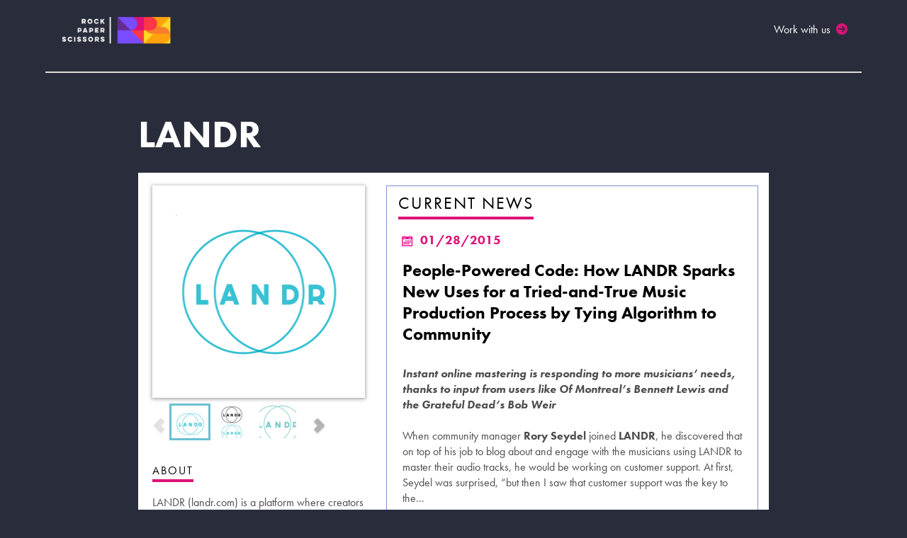

--- FILE ---
content_type: text/html; charset=utf-8
request_url: https://landr2015.rockpaperscissors.biz/
body_size: 29904
content:
<!DOCTYPE html>
<html lang="en">
  <head>
    <title>Rock Paper Scissors</title>
    <meta name="description" content="Rock Paper Scissors provides bold PR &amp; marketing services for emerging tech brands in music, creator tools, media, sports, wellness and gaming. ">
      <script src="https://www.storyamp.com/sso/redirect.js?request=[base64]--c557d7b52f91de3133434806b79979b3ae4c49c4"></script>

    <link rel="shortcut icon" href="/favicon.ico" />
    <script type="text/javascript">
//<![CDATA[
window.gon={};gon.auto_download=false;
//]]>
</script>
    <link href="/assets/white.css" media="screen" rel="stylesheet" />
    <link href="/assets/font-awesome.css" media="screen" rel="stylesheet" />



    <link href="/assets/fancybox/jquery.fancybox-1.3.4.css" media="screen" rel="stylesheet" />
<link href="/assets/flick/jquery-ui-1.8.13.custom.css" media="screen" rel="stylesheet" />
    <!--[if IE]>
<script src="https://html5shiv.googlecode.com/svn/trunk/html5.js"></script>
<![endif]-->
<!--[if lte IE 8]>
<link rel="stylesheet" media="screen" href="/stylesheets/ie8.css" style="text/css" />
<![endif]-->
<!--[if lte IE 7]>
<link rel="stylesheet" media="screen" href="/stylesheets/ie7.css" style="text/css" />
<script src="https://ie7-js.googlecode.com/svn/version/2.1(beta4)/IE8.js" type="text/javascript"></script>
<![endif]-->

    <script src="/assets/white.js"></script>
<script src="/assets/fancybox/jquery.mousewheel-3.0.4.pack.js"></script>
<script src="/assets/fancybox/jquery.fancybox-1.3.4.js"></script>
      <script type="text/javascript">
        (function(i,s,o,g,r,a,m){i['GoogleAnalyticsObject']=r;i[r]=i[r]||function(){
        (i[r].q=i[r].q||[]).push(arguments)},i[r].l=1*new Date();a=s.createElement(o),
        m=s.getElementsByTagName(o)[0];a.async=1;a.src=g;m.parentNode.insertBefore(a,m)
        })(window,document,'script','https://www.google-analytics.com/analytics.js','ga');

        ga (function ()
        {
            var smTracker = ga.create ("UA-23016987-2", "auto",
            {
                alwaysSendReferrer: true
            });

            smTracker.send ("pageview");

              var wlTracker = ga.create ('UA-23016987-2', "auto", "whiteLabel",
              {
                alwaysSendReferrer: true,
              });

              wlTracker.send ("pageview");
        });
      </script>
    <link rel="stylesheet" href="https://use.typekit.net/zbb7czn.css">
    <link rel="preconnect" href="https://fonts.googleapis.com">
    <link rel="preconnect" href="https://fonts.gstatic.com" crossorigin>
    <link href="https://fonts.googleapis.com/css2?family=Lato:ital,wght@0,100;0,300;0,400;0,700;0,900&display=swap" rel="stylesheet">
    <script src="https://kit.fontawesome.com/a92897b8a8.js" crossorigin="anonymous"></script>
    <style>
      @import url('https://rps.rockpaperscissors.biz/wp-content/themes/rockpaperscissors/style-storyamp.css');* {    -moz-osx-font-smoothing: grayscale;    -webkit-font-smoothing: antialiased;    -webkit-tap-highlight-color: rgba(0, 0, 0, 0);    outline: 0;    -webkit-appearance: none;    -moz-appearance: none;    appearance: none;}/*site-wide*/em {    font-style: italic;}strong {    font-weight: bold;}.content-container a {    color: #dd1278!important;}div.right p strong,div.info-box-content.current-news strong {    font-family: futura-pt;    font-weight: 700;}body {    color: #0a0203;    font-family: 'Futura PT Demi', futura-pt;    background-color: #34bcad;    background-image: url("/images/white/rps/bg-pattern@1x.png");    background-repeat: repeat-x;    background-attachment: fixed;    background-position-y: -97px;}@mediaonly screen and (-webkit-min-device-pixel-ratio: 2),only screen and (   min--moz-device-pixel-ratio: 2),only screen and (     -o-min-device-pixel-ratio: 2/1),only screen and (        min-device-pixel-ratio: 2),only screen and (                min-resolution: 192dpi),only screen and (                min-resolution: 2dppx) {    body {        background-image: url("/images/white/rps/bg-pattern@2x.png");        background-size: 111px 1100px;    }}div.jp-interface ul.jp-controls li {    max-width: 238px;}div.bio_collapsed p {    margin-bottom: 10px;}div.bio_collapsed p:last {    margin-bottom: 0px;}div.jq_bio > p {    display: inline;}p.white_bio_more_less {    margin-top: 10px;}.bio-container p:last-child {    margin-top: 25px;}div.bio-more p:first-child {    margin-top: 10px;}div.jp-audio,div.jp-audio-stream,div.jp-video {}div.jp-audio div.jp-type-playlist div.jp-interface {    height: auto !important}div.container {    margin: auto;    /* width: 925px; */}div.logo {    float: left;    /* height: 52px; */    /* margin: 8px 0 0 16px; */    /* width: 160px; */}div.header-social-links {    display: none;    /* position: absolute; */    /* top: 50%; */    /* right: 10px; */    /* height: 50px; */    /* margin-top: -18px; */}div.header-social-links > div {    float: right;    width: 30px;    height: 30px;    border-radius: 99px;    background: #0a0405;    margin-right: 10px;}div.header-social-links a {    color: white !important;    text-align: center;    width: 30px;    line-height: 30px;    display: block;}div.header-social-links a:before {    font-family: 'FontAwesome';    vertical-align: middle;}div.header-social-links a.facebook {    font-size: 18px;}div.header-social-links a.facebook:before {    content: "\f09a";}div.header-social-links a.twitter:before {    content: "\f099";}div.menu {    padding-left: 198px;}div.menu-item {    /* float: left; */    /* margin-top: 17px; */    /* padding-right: 7px; */}/* .menu-item.about a:before { */    /* background: #ef3f22; *//* } *//* .menu-item.clients a:before { */    /* background: #bd9e03; *//* } *//* .menu-item.news a:before { */    /* background: #eb008b; *//* } *//* .menu-item.contact a:before { */    /* background: #00a651; *//* } *//* .menu-item.resources a:before { */    /* border-bottom-color: #31bbac; *//* } *//* .menu-item.about.active a { */    /* border: 3px solid #ef3f22; *//* } *//* .menu-item.clients.active a { */    /* border: 3px solid #bd9e03; *//* } *//* .menu-item.news.active a { */    /* border: 3px solid #eb008b; *//* } *//* .menu-item.contact.active a { */    /* border: 3px solid #00a651; *//* } *//* .menu-item.resources.active a { */    /* border: 3px solid #31bbac; *//* } */a {    text-decoration: none;}a.jp-play {    background: url("/images/white/rps/icon-play-button.png") 0 0 no-repeat !important;    margin-top: 1px !important;    width: 22px !important;    height: 22px !important;    margin-top: -1px !important;}a.jp-pause {    width: 22px !important;}a.jp-pause {    background: url("/images/white/rps/RPS_Pause.png") 0 no-repeat !important;    margin-top: 0px !important;    margin-left: 0px;    margin-right: 0px;}a.jp-pause:hover {    background: url("/images/white/rps/RPS_Pause.png") 0 no-repeat !important;    margin-left: 0px;    margin-right: 0px;}a.menu-bar {    color: #272822;}a.featured-news-read-more-link {    color: #fff !important;}img.featured-news-image {    width: 896px;}div.twitter {    background-image: url('/images/girlie/twitter.png');    background-repeat: no-repeat;    float: left;    height: 20px;    margin-right: 9px;    width: 20px;}a.social-link {    height: 20px;    position: absolute;    width: 20px;}a.instagram {    height: 21px;    position: absolute;    width: 21px;}div.facebook {    background-image: url('/images/girlie/facebook.png');    background-repeat: no-repeat;    float: left;    height: 20px;    margin-right: 9px;    width: 20px;}div.tumblr {    background-image: url('/images/girlie/tumblr.png');    background-repeat: no-repeat;    float: left;    height: 20px;    margin-right: 9px;    width: 20px;}div.instagram {    background-image: url('/images/girlie/instagram.png');    background-repeat: no-repeat;    float: left;    height: 21px;    width: 21px;}div.social-links {    display: none;}div.content-container {    margin: auto;    width: 925px;    background-color: #fff;    margin-bottom: 20px;    /* box-shadow: 5px 30px 60px rgba(0,0,0,0.3); */    border-radius: 0 0 3px 3px;    padding: 0 15px 15px 15px;    font-size: 14px;    /* line-height: 22px; */    color: #4d4d4d;    overflow: hidden;    position: relative;    z-index: 2;}.content-container,.content-container:before,.content-container:after,.content-container *,.content-container *:before,.content-container *:after {    -moz-box-sizing: border-box;    -webkit-box-sizing: border-box;    box-sizing: border-box;}div.footer {    float: left;    display: none;}div.header {    float: left;    width: 100%;    /* padding-bottom: 10px; */    /* height: 77px; */    background-color: #fff;    position: relative;}div.menu a {    color: #272822;}div.content {    margin: auto;}div.dispatch.utility-bar {    display: inline-block;}div.utility-bar-header {    margin-left: 15px;}span.utility-bar-header.tool-header {}.contact-us-utility-bar {    margin-bottom: 0px;}.contact-us-utility-bar span.utility-bar-header.tool-header {    background-image: url("/images/white/rps/about-page-contact-us.png");    width: 164px;    height: 31px;    display: block;}.about-us-utility-bar span.utility-bar-header.tool-header {    display: block;    width: 296px;    height: 31px;    background-image: url("/images/white/rps/about-page-about-rock-paper-scissors.png");}/*Featured news section*/div.featured-news-container {    height: 400px;    margin-bottom: 15px;    width: 895px;    overflow: hidden;    position: relative;}div.featured-news-image-container {    height: 401px;    position: absolute;    width: 896px;}div.featured-news-info-container {    margin-left: 441px;    margin-top: 239px;    padding: 24px 32px 24px 32px;    position: absolute;    width: 376px;    border-radius: 15px;    /* Fallback for web browsers that don't support RGBa */    background-color: rgb(0, 0, 0);    /* RGBa with 0.6 opacity */    background-color: rgba(0, 0, 0, 0.6);    /* For IE 5.5 - 7*/    filter:progid:DXImageTransform.Microsoft.gradient(startColorstr=#99000000, endColorstr=#99000000);    /* For IE 8*/    -ms-filter: "progid:DXImageTransform.Microsoft.gradient(startColorstr=#99000000, endColorstr=#99000000)";}div.featured-news-artist{    font-size: 13px;    margin-bottom: 7px;    display:none;}div.featured-news-title{    font-family: futura-pt;    font-weight: 700;    font-size: 18px;    font-weight: bold;    max-height:64px;    overflow:hidden;    color:#fff;}div.featured-news-read-more{    font-family: 'Knockout50', futura-pt;    font-size: 16px;    color:#fff;    position: absolute;    bottom: 20px;    left: 25px;    text-shadow: 1px 3px 8px rgba(0,0,0,0.35);    text-transform: uppercase;}div.featured-news-arrow-left{    background-image: url('/images/white/rps/carousel-left.png');    background-repeat: no-repeat;    cursor: pointer;    height: 35px;    margin-left: 14px;    margin-top: 176px;    position: absolute;    width: 35px;}div.featured-news-arrow-right{    background-image: url('/images/white/rps/carousel-right.png');    background-repeat: no-repeat;    cursor: pointer;    height: 35px;    right: 14px;    margin-top: 176px;    position: absolute;    width: 35px;}div.feed-header{}/* Feed Page */div.feed-page-container{    float: left;    width: 896px;}div.feed-page-container a.feed-show{    color: #f38736;}div.featured-news-item{    height: 401px;    position: absolute;    width: 896px;}a{    color: #000;    text-decoration: none;}div.feed-page-container div.feed-header{    border-bottom: 1px solid #000000;    margin-bottom: 20px;    padding-bottom: 13px;    padding-left: 12px;}div.feed-page-container div.feed-item-container{    margin-left: 13px;}div.feed-page-container div.feed-items-container.feed-1{    clear: left;    float: left;    margin-bottom: 10px;    width: 319px;}div.feed-page-container div.feed-details-container.feed-1{    float: left;    width: 206px;}div.feed-page-container div.artist-name.feed-1{    font-size: 13px;    margin-bottom: 5px;}div.feed-page-container div.dispatch-title.feed-1{    margin-bottom: 5px;}div.feed-page-container div.activity-date.feed-1 div.activity-date-img{    background-image: url('/images/girlie/date-pic.png');    background-repeat: no-repeat;    float: left;    height: 16px;    width: 17px;}div.feed-page-container div.activity-type.feed-1{    background-color: black;}div.feed-page-container div.detail-title.feed-1{    display: none;}div.feed-page-container div.detail-distributor,div.detail-country,div.detail-release-type,div.detail-release-format,div.detail-suggested-retail-price,div.detail-preferred-retail-link{    display: none;}div.feed-page-container div.dispatch-title.feed-1{    display:none;}div.feed-page-container div.detail-release-title{    font-family: futura-pt;    font-weight: 700;    font-size:14px;    margin-bottom:5px;}div.feed-page-container div.details-container.feed-1 div.details div.details-title{    display: none;}div.feed-page-container a.dispatch-title-link.feed-1{    font-family: futura-pt;    font-weight: 700;}div.feed-page-container div.artist-image{    float: left;    margin-right: 15px;}div.feed-page-container div.artist-image.feed-1 img.artist-image{    width: 85px;}div.feed-page-container div.feed-items-container.feed-2{    clear: left;    float: left;    width: 319px;}div.feed-page-container div.feed-item-container.feed-2{    margin-bottom: 25px;    padding-right: 15px;}div.feed-page-container div.twitter-user{    float: left;    font-family: futura-pt;    font-weight: 700;    margin-bottom: 7px;    width: 50%;}div.feed-page-container div.twitter-handle{    color: #f38736;    font-size: 13px;    padding-top: 3px;    text-align: right;    display:none;}div.feed-page-container div.tweet{    float: left;    font-size:14px;    margin-bottom:15px;}a.twitter-user-link:hover{    text-decoration:underline;}div.feed-page-container div.tweet-date{    color: #f38736;    text-align: right;    width: 100%;    font-size:14px;}div.feed-page-container div.feed-items-container.feed-3{    clear: none;    display: inline-block;    float: none;    margin-left: 15px;    width: 562px;}div.feed-page-container div.feed-items-container.feed-3 div.feed-item-container{    float: left;}div.feed-page-container div.feed-details-container.feed-3{    float: left;    width: 317px;}div.feed-page-container span.elevator-pitch-more-lowercase.feed-3{    display: none;}div.feed-page-container div.elevator-pitch{    font-size: 14px;}div.feed-page-container div.artist-name.feed-3{    margin-bottom: 7px;    display:none;}div.feed-page-container div.dispatch-title.feed-3{    font-weight: bold;    margin-bottom: 7px;    font-family: futura-pt;    font-weight: 700;    font-size: 15px;}div.feed-page-container div.artist-image.feed-3 img.artist-image{    width: 215px;}div.feed-page-container div.artist-name.feed-3{    font-size: 13px;}div.feed-page-container span.elevator-pitch-more-capitalize.feed-3{    font-family: futura-pt;    font-weight: 700;    font-size: 14px;}div.feed-page-container a.elevator-pitch-more-capitalize-link{    text-decoration: underline;}div.feed-page-container div.activity-type.feed-1,div.activity-type.feed-3,div.activity-date.date-1.feed-1,div.activity-date.date-1.feed-3,div.activity-date.date-2.feed-1,div.activity-date.date-2.feed-3,div.activity-date.date-3.feed-3,div.details-container.feed-3,div.elevator-pitch.feed-1,div.long-pitch[class*=feed],div.elevator-pitch-more-lowercase.feed-3.more-arrows-link.more-arrows,a.elevator-pitch-more-lowercase-link.feed-3.more-arrows.more-arrows-link,div.opk-dispatch-format{    display: none;}div.feed-page-container div.details-container{    font-size: 13px;    margin-bottom: 5px;}div.feed-page-container span.activity-date{    color: #f38736;    font-size: 14px;}div.feed-page-container h3.feed-header{    font-family: futura-pt;    font-weight: 700;    font-size: 15px;}div.feed-page-container a.artist-name-link{    color: #000000;}div.feed-page-container div.feed-item-container{    margin-bottom: 15px;}div.utility-bar{    margin-bottom: 15px;}/*Clients Page */div.artist-on-tour-flag{    position: absolute;    width: 207px;    height: 37px;    background-image: url("/images/girlie/GirlieAction_Clients_OnTourFlag.png");    background-repeat: no-repeat;    background-position: 10px 0px;}span.artist-on-tour-text{    font-size: 14px;    color: #ff820b;    padding-left: 7px;}div#artists-list a.artist-name-link:hover{    text-decoration:underline;}div#artists-grid .artist-image{    width: 212px;    height:212px;}div.artist-container{    float: left;    margin-left: 15px;    padding-bottom: 10px;    text-align: center;    width: 212px;    height: 248px;}img.artist-image{    width: 212px;}div#artists-grid div.artist-title{    font-family: futura-pt;    font-weight: 700;    text-align: center;    min-width:207px;    max-width:207px;    padding-top: 3px;}a.artist-title-link{    text-decoration: none;    font-family: futura-pt;    font-weight: 700;    font-size: 13px;    color: black !important;}div.utility-bar-left{    float: left;    width: 439px;}div.project-buttons{    cursor:pointer;}div.current-projects-button{    background-image: url("/images/white/rps/projects-page-current-projects.png");    width: 208px;    height: 35px;    display: block;    float:left;    margin-top: -4px;}div.current-projects-button.active{    background-image: url("/images/white/rps/active/current-projects.png");    width: 208px;    height: 38px;    display: block;    margin-left: 0px;    float: left;    margin-top: -5px;}div.past-projects-button{    background-image: url("/images/white/rps/client-page-past-projects.png");    width: 187px;    height: 34px;    display: block;    margin-left: 15px;    float:left;}div.past-projects-button.active{    background-image: url("/images/white/rps/active/past-projects.png");    width: 192px;    height: 38px;    display:block;    margin-left: 15px;    float:left;    margin-top:-2px;}div.utility-bar-right{    float: left;    text-align: right;    margin-left: 31px;    margin-top: 0;}img.grid-or-list{    cursor: pointer;}.grid-or-list.standard{    display:none;}div#grid-on-optional{    float:left;    background-image: url("/images/white/rps/toggle-grid.png");    width: 65px !important;    height:32px !important;    cursor:pointer;}div#list-on-optional{    float:left;    background-image: url("/images/white/rps/toggle-list.png");    width: 65px !important;    height:32px !important;    cursor:pointer;    display:none;}div#grid-on{    display:none;    width: 31px;    height: 26px;    position: absolute;    margin-left: 5px;    margin-top: 3px;    cursor:pointer}div#list-on{    display:none;    width: 31px;    height: 26px;    position: absolute;    margin-left: 37px;    margin-top: 3px;    cursor:pointer}img.grid-or-list.list{    display:none;}table.artists-list-table{    float: left;    margin-left: 12px;    width: 899px;}table.artists-list-table tr{    min-height:48px;    max-height:48px;    height:48px;}table.artists-list-table tr.first{    background-color: #ededed;}table.artists-list-table tr.second{    background-color: #fff;}table.artists-list-table tr.third{    background-color:#ededed !important;}table.artists-list-table tr.fourth{    background-color: #fff !important;}table.artists-list-table td{    color: #a6a6a6;    padding: 14px 20px 14px 20px;}table.artists-list-table td.artist-name{    font-family: futura-pt;    font-weight: 700;    font-size:13px;    text-align: left;    width:99%;}td.artist-name a{    color: #000 !important;}table.artists-list-table td.artist-genre{    text-align: center;    width:350px}table.artists-list-table td.artist-link{    text-align: right;    white-space: nowrap;}table.artists-list-table td.artist-label-name{    display:none;    text-align:right;    padding: 0px 20px 0px 0px;}td.artist-genre{}a.artist-list-link{    color: #f68c00;    text-decoration: underline;}div.utility-bar-center{    float: left;    text-align: right;    margin-left: 160px;    margin-top: -3px;}.client-list-search{    background-image: url('/images/girlie/search.png');    background-position: 5px 5px;    background-repeat: no-repeat;    border: 3px solid #231f20;    margin-right: -20px;    padding: 5px 0px 5px 23px;    width: 218px;    height: 29px;    margin-top: 5px;}.grid-or-list{    height: 32px;}/* Upcoming News Page */div.upcoming_news div.filter-news-link-container{    padding-left: 10px;}#filter-news-link-all a{    background-image: url("/images/white/rps/news-page-top-all-upcoming-news.png");    width:237px;    height: 30px;    display:block;}#filter-news-link-event a{    background-image: url("/images/white/rps/news-page-top-events.png");    width:129px;    height: 30px;    display:block;}#filter-news-link-release a{    background-image: url("/images/white/rps/news-page-top-releases.png");    width:144px;    height: 30px;    display:block;}#filter-news-link-all.active a{    background-image: url("/images/white/rps/active/all-upcoming-news.png");    width:244px;    height: 39px;    display:block;    margin-top: -7px;}#filter-news-link-release.active a{    background-image: url("/images/white/rps/active/releases.png");    width:152px;    height: 39px;    display:block;    margin-top: -7px;}#filter-news-link-event.active a{    background-image: url("/images/white/rps/active/events.png");    width:135px;    height: 40px;    display:block;    margin-top: -7px;}#filter-news-link-announcement.active a{    background-image: url("/images/white/rps/active/news-items.png");    width:165px;    height: 39px;    display:block;    margin-top: -7px;}#filter-news-link-announcement a{    background-image: url("/images/white/rps/news-page-top-news-items.png");    width:157px;    height: 30px;    display:block;}div.upcoming-news-container-more{    padding: 0 0 30px 30px;    font-weight:bold;    color: #f38736;}div.upcoming-news-container div.image-container img{    width: 270px;}div.filter-news-select{    display: none;}a{    color: inherit;    text-decoration: none;}a:hover{    text-decoration: none;}div.tool-header{    margin-bottom: 20px;    padding-bottom: 13px;    padding-left: 12px;}div.filter-news-link-container,div.filter-news-links,div.tool-header{    float: left;}div.tool-header{    width: 884px;}div.tool-header.upcoming-news{    margin-top: 20px;    padding-bottom: 8px;}div.filter-news-link-container{    margin-right: 20px;}div.upcoming_news.content{}div.upcoming_news div.right{    float: left;}div.upcoming_news .no-news {    padding-left: 30px;}div.upcoming-news-container{    margin-bottom: 20px;    margin-left: 12px;    width: 872px;}div.upcoming-news-options{    bottom: 0;    position: absolute;    width: 100%;}div.upcoming-news-options a.saveLink{    color: #f38736;    float: left;    font-size: 13px;    margin-right: 18px;    margin-top: 9px;}div.upcoming-news-options div.jp-gui.jp-interface{    width:83px;    margin-top:-5px;}div.upcoming-news-options li.jp-play-link{    cursor:pointer;}div.upcoming-news-options ul.jp-controls li.left-text{    margin-left:5px;    font-family: futura-pt;    font-weight: 700;    font-size:13px !important;    color: #ec008c !important;}div.upcoming-news-container div.type-icon.disk{    background: url("/images/white/rps/icon-record.png") no-repeat;    float: left;    height: 21px;    margin-right: 6px;    width: 21px;    margin-top:-2px;}div.upcoming-news-container div.date-icon{    background: url("/images/white/rps/icon-calendar.png") no-repeat;    float: left;    height: 18px;    margin-right: 6px;    margin-left:10px;    width: 18px;}div.upcoming-news-container div.type-icon.pin{    background: url("/images/white/rps/icon-pin.png") no-repeat;    float: left;    height: 23px;    margin-right: 6px;    width: 14px;}div.upcoming-news-container div.type-name{    float: left;}a.add-to-queue{    background: none repeat scroll 0% 0% #F68C00;    color: rgb(255, 255, 255);    display: block;    float: right;    font-family: 'ProximaNovaBold', futura-pt;    font-size: 13px;    margin-bottom: -8px;    margin-top: -2px;    padding: 4px 7px;}a.add-to-queue:hover{    text-decoration: underline;}a.add-to-queue.present{    background-color: #999999;    cursor: default;}a.add-to-queue.present:hover{    text-decoration: none;}div.upcoming-news-body{    padding: 20px;}div.upcoming-news-body div.image-container{    float: left;    margin-right: 18px;}h2.upcoming-news-title{    font-family: futura-pt;    font-weight: 700;    font-size: 20px;    margin-bottom: 12px;}h2.upcoming-news-title a{    text-decoration: none;}h2.upcoming-news-title a:hover{    text-decoration: none;}div.upcoming-news-text{    color: #686868;}div.upcoming-news-genres{    clear: both;    color: #686868;    float: right;    margin-top: 8px;    text-align: right;    display:none;}span.upcoming-news.elevator-pitch.more a{    display:none;    font-size: 13px;    text-decoration: underline;}img.upcoming-news-image{    width: 270px;}div.upcoming-news.artist-name a{    font-family: futura-pt;    font-weight: 700;    font-size: 18px;}div.upcoming-news.artist-name,div.upcoming-news.dispatch-title{    margin-bottom: 2px;}div.upcoming-news.dispatch-title a:first-child{    display:none;}div.upcoming-news-header{    margin-top: 15px;}div.upcoming-news-header a{    display:inline !important;}div.upcoming-news.elevator-pitch a{    font-family: futura-pt;    font-weight: 700;    font-size: 14px;}div.upcoming-news-content{    float: left;    margin-top: 12px;    width: 522px;    min-height: 233px;    position: relative;    padding-bottom: 25px;}a.play-track-image{    background-image: url('images/girlie/play-track.png');    background-repeat: no-repeat;    display: inline-block;    float: left;    height: 19px;    margin-top: 8px;    width: 19px;}a.download-track-image{    background-image: url('images/white/rps/RPS_News_Download.png');    background-repeat: no-repeat;    display: inline-block;    float: left;    height: 25px;    margin-top: 3px;    width: 25px;}div.upcoming-news-header .queue{    display:none;}a.make-request-image{    background-image: url('images/white/rps/rps-request.png');    background-repeat: no-repeat;    display: inline-block;    float: left;    height: 21px;    margin-top: 4px;    width: 22px;}div.play-track-image-container, div.download-track-image-container, div.make-request-image-container{    float: left;    margin-right: 7px;}a.make-request-link{    color: #f38736;    float: left;    font-size: 13px;    margin-right: 18px;    margin-top: 9px;}a.play-track-link, a.download-track-link{    color: #ec008c !important;    float: left;    font-size: 13px;    margin-right: 18px;    margin-top: 8px;}/* Dispatch Page */div.dispatch.utility-bar{    font-family: "ProximaNovaBold", futura-pt;    margin-top: 10px;}div.dispatch div.album-details h3{margin-bottom:2px !important;}div.dispatch.utility-bar div.utility-bar-left{    float: left;    width: 560px;}div.dispatch.utility-bar div.utility-bar-right{    float: right;    width: 100px;    padding-right:18px;    margin-right: 21px;}div.utility-bar-item-container{    float: left;    margin-right: 20px;}div.utility-bar-item-link{    float: left;}div.utility-bar-item-link a{    font-size: 13px;    font-weight: bold;}div.utility-bar-item-icon{    float: left;}div.make-a-request-icon{    background: url("/images/white/rps/rps-request.png") no-repeat;    height: 23px;    margin-right: 5px;    margin-top: -3px;    width: 25px;}div.make-a-request-link a{    color: #f68c00;    text-decoration: none;}div.give-feedback-icon{    background: url("/images/white/rps/email.png") no-repeat;    height: 25px;    margin-right: 5px;    margin-top: -3px;    width: 25px;}div.give-feedback-link a{    color: #f68c00;    text-decoration: none;}div.notes-icon{    background: url("/images/dispatch/note-icon.png") no-repeat;    height: 14px;    margin-bottom: 3px;    margin-right: 5px;    width: 10px;}div.notes-link a{    color: #b3b3b3;}div.user-sign-out-link a{    font-size: 13px;    font-weight: bold;}div.dispatch.utility-bar-bottom{    font-family: "ProximaNovaBold", futura-pt;    margin: auto;    padding-left:15px;}div.dispatch.content{    /* box-shadow: 0px 0px 4px rgba(0,0,0,0.2); */    display: block;    margin-bottom: 5px;    /* border-radius: 0 0 3px 3px; */    width: 890px;}div.dispatch-header{    /* background-color: #f1f1f1; */    padding: 20px 0;}div.dispatch-header .name{    float: left;    font-size: 18px;    padding-top: 1px;}div.dispatch-header div.details{    float:left;    margin-top:-8px;    line-height: 50px;}div.dispatch-header .icon{    float: left;    margin-right: 6px;}div.dispatch-header .title{    float: left;    margin-right: 44px;    line-height: 50px;}div.dispatch-header .title a{    float: left;    font-family: "ProximaNovaBold", futura-pt;    font-size: 35px;}div.dispatch-header .type,div.dispatch-header .date{    color: #fff;    float: left;    margin-top: 20px;    margin-right:20px;    font-family: 'CircularStd', futura-pt;    font-weight: 700;}div.dispatch-header .disk{    background: url("/images/icons/gray/disk.png") no-repeat;    height: 25px;    width: 25px;    position: relative;    top: 15px;}div.dispatch-header .pin{    background: url("/images/icons/gray/pin.png") no-repeat;    height: 25px;    width: 16px;    position: relative;    top: 15px;}div.dispatch-header .announcement{    background: url("/images/icons/gray/newsitem_icon.png") no-repeat;    height:25px;    width:25px;    position: relative;    top: 15px;}div.dispatch-header .calendar{    background: url("/images/icons/gray/calendar.png") no-repeat;    height: 26px;    width: 27px;    position: relative;    top: 15px;}div.dispatch-body{    /* margin-top: 18px; */    background: white;    padding: 18px 0 0 20px;}div.dispatch-body .left{    border-right: 1px solid #8092d0;    float: left;    /* padding: 15px 15px 0px 15px; */    width: 324px;    padding-right: 20px;}div.dispatch-body h3{    font-weight: bold;    margin-bottom: 18px;}div.dispatch-body a{    color: #f68c00;}div.dispatch-body .media-items-container{    margin-bottom: 18px;}div.dispatch-body .left-segment-container{    border-bottom: 1px solid #8092d0;    margin-bottom: 20px;    padding-bottom: 20px;    font-size:14px;}div.dispatch-body .right{    float: left;    padding: 15px 10px 0px 20px;    width: 534px;    font-size: 14px;    line-height: 22px;    font-family: futura-pt;    font-weight: 700;}div.dispatch-body .source-container .source-info{    /* background-color: #eeeeee; */    /* padding-top: 10px; */}div.dispatch-body .source-container{    border: 0px;}div.dispatch-body .right h1{    /* font-size: 35px; */    /* font-weight: bold; */    /* line-height: 1; */    margin-bottom: 34px;    font-family: CircularStd, futura-pt;    font-weight: 700;    line-height: 30px;    color: black;    font-size: 24px;}div.dispatch-body .right p {    margin-bottom: 25px;}div.dispatch-details-container{    border-bottom: 1px dotted #000;    border-top: 1px dotted #000;    font-family: "ProximaNovaRegular", futura-pt;    margin-bottom: 33px;    padding: 27px 0px 13px 0px;}div.dispatch-details-container h3{    font-family: "ProximaNovaBold", futura-pt;    font-size: 25px;    font-weight: bold;    margin-bottom: 30px;}div.dispatch-details-item{    float: left;    margin-bottom: 20px;    width: 50%;}div.dispatch-details-title{    color: #b2b2b2;    font-size: 14px;    margin-bottom: 2px;}div.dispatch-details-value{    font-family: "ProximaNovaRegular", futura-pt;    font-size: 17px;    font-weight: bold;}div.feedback-dispatch-container{    font-size: 12px;    line-height: 21px;    margin: auto;    margin-top:25px;    padding-bottom: 35px;    width: 873px;}div.feedback-dispatch-container p{    color: #786D5F;    font-weight: normal;    margin: 0px;    padding: 0px;}div.feedback-dispatch-container td{    color: #786D5F;    font-weight: bold;    margin: 0px;    padding: 0px;}div.feedback-dispatch-container h2.notes{    color: #786D5F;    font-family: "ProximaNovaBold", futura-pt;    font-size: 25px;    margin-bottom: 22px;}div.feedback-top{    background: url("/images/white/top_note.png") no-repeat;    height: 32px;    width: 873px;}div.feedback-bottom{    background: url("/images/white/bottom_note.png") no-repeat;    height: 61px;    width: 873px;}div.feedback-container{    background: url("/images/white/mid_note.png") repeat-y;    width: 873px;}div.feedback-dispatch-container div.left{    float: left;    padding: 0px 0px 15px 95px;    width: 450px;}div.feedback-dispatch-container div.right{    float: left;    width: 289px;}div.feedback-dispatch-container textarea.make-a-note-text-area{    height: 108px;    width: 276px !important;}div.feedback-dispatch-container .add-note-button{    background: url("/images/dispatch/addnote.png") no-repeat;    border: 0px;    cursor: pointer;    height: 28px;    margin: 0px;    padding: 0px;    width: 87px;}div.dispatch.utility-bar{    width:100%;    margin-left:15px;    margin-bottom:0px !important;}div.download-all-tracks-container{    float: left;    margin-top: 10px;    text-align: right;    width: 100%;}div.jp-gui.jp-interface{    float: left;    width: 284px;}/*For standard previews*/.sc-track-download img{display: none;}.sc-track-download a{ background:none;}.download-all-tracks-container a {    font-size: inherit;    color: #eb008b !important;    font-size:12px;}/* End for standard previews */.jp-type-playlist {    position: relative;}.jp-type-playlist:after {    content: "";    display: block;    clear: both;}ul.jp-controls li.left-text{    font-size: 13px;    margin-left: 9px;    display: inline-block;    padding-right: 24px;}div.dispatch-details-item{    margin-bottom: 15px;}div.dispatch-body div.right h1{    font-family: futura-pt;    font-weight: 700;    font-size: 26px;    margin-bottom: 27px;    line-height: 32px;    color: black;}div.dispatch-body div.right p{}div.dispatch-details-container h3.dispatch-details{    font-family: futura-pt;    font-weight: 700;    font-size: 15px;    margin-bottom: 30px;}div.dispatch-details-title{    font-family: futura-pt;    font-weight: 700;    font-size: 12px;    padding-bottom: 2px;}div.dispatch-details-value{    font-size: 15px;}div.left-segment-container h3{    font-weight: 700;    font-size: 16px;    float: left;    text-transform: uppercase;    color: #000;    font-family: 'Futura PT Demi', futura-pt;    /* background-color: #000; */    /* font-weight: bold; */    border-bottom: 4px solid #DD1278;    letter-spacing: 2px;    font-weight: 500;    padding-bottom: 2px;}div.left-segment-container h3 + * {    clear: left;}div.source-info{    background-color: transparent;    padding-top: 10px;}div.contact-container{    margin-bottom: 15px;    width: 100%;}div.source-container h3.source{    margin-bottom:10px;}div.links-container ul{    list-style-image: url('/images/girlie/link-arrow.png');}div.contact-title{    margin-bottom: 5px;}div.dispatch-header .type .type-name{    padding-top:3px;}div.links-container ul{    margin-left: 18px;}#mycarousel img.selected{}#mycarousel img{    height:52px;}#mycarousel .video .overlay {    position: absolute;    top: 3px;    left: 3px;    display: block;    height: 52px;    width: 52px;    z-index: 2;    background: url(../images/global/video_thumb_overlay_50.png) center center no-repeat;}#selected_media_item .video .overlay {    position: absolute;    top: 0;    left: 0;    display: block;    height: 295px;    width: 300px;    z-index: 2;    background: url(../images/global/video_thumb_overlay_300.png) center center no-repeat;}#selected_media_item img {    -webkit-box-shadow: 0px 1px 5px 1px rgba(169, 169, 169, 1);    -moz-box-shadow: 0px 2px 5px 1px rgba(169, 169, 169, 1);    box-shadow: 0px 1px 5px 1px rgba(169, 169, 169, 1);    min-height:295px;    max-width: 300px;}.jcarousel-item-horizontal {    position:relative !important;}div#selected_media_item{    min-height:300px;}div#selected_media_item{    max-height:300px;    max-width:300px;    position:relative;}/*Artist Page*/div.artist-page.content a{    color:#DD1278;}div.artist-page.content a[href^='/dispatch'] {    color:#8092d0 !important;    font-family: futura-pt;    text-transform: uppercase;    font-weight: 300;    font-size: 16px;}div.artist-page.content a:hover{text-decoration:underline;}div.artist-page.title{float:left;width:675px;}div.dispatch-header div.title a,h2.artist-page.title{    font-size: 54px;    font-weight: 700;    color: white !important;    font-family: 'CircularStd', futura-pt;    padding: 20px 0;}div.dispatch-header div.title a {    padding: 0;    line-height: 68px;}div.artist-page h3{    font-family: futura-pt;    font-weight: 700;    font-size: 16px;    margin-bottom: 18px;}div.artist-page h3.feed-header{margin-bottom:13px;}div.artist-page h3.album-title{    margin-top:10px;    margin-bottom: 3px;}div.album-details{margin-bottom:-9px;}div.album-record-label-name{ margin-bottom:8px;}div.album-date-created{color: #f68c00;font-size:14px;display:none;}div.album-date-created-image{    background-image: url("/images/girlie/date-pic.png");    background-repeat: no-repeat;    width: 17px;    height: 16px;    float: left;    margin-right: 5px;    display:none;}div.artist-page.section{padding:0px 0px 15px 0px;margin-bottom:15px;border-bottom:1px solid #8092d0;font-size:14px;}div.artist-page.press-inquiry{float:left;text-align:right;width:138px;padding-top:13px;}div.artist-page.dual-columns{    padding-top:18px;padding-left:20px;    padding-bottom:20px;}div.artist-page.dual-columns div.left{width:315px;float:left;padding-right:12px;}div.artist-page.dual-columns div.right{    width:540px;padding-left:15px;float:left;}div.artist-page .source-info-box{background-color:#eeeeee;padding:10px;}.links-container ul{list-style-image:url('/images/dispatch/bullet.png'); margin-left:18px;}div.info-box{width:100%;border:1px solid #d8d8d8;}div.info-box p{margin-bottom:30px}div.info-box-details li{color: #959595;float: left;font-size: 22px;margin-left: 16px;padding: 12px 0 12px 27px;}div.info-box-details ul.details li.date{background:url(/images/icons/gray/calendar_sm.png) no-repeat 0 14px;}div.info-box-content{padding:18px 18px 0px 18px;}div.info-box-content h4{margin-bottom:30px;font-size:21px;}div.info-box-footer{background-color:#f2f2f2;text-align:right;padding:15px 18px 12px 0;}div.info-box.upcoming-events{margin-top:18px;}div.info-box.press-clippings{margin-top:18px;}div.info-box.upcoming-events li{background: url("/images/white/rps/icon-pin.png") no-repeat 12px 10px;border-bottom: 1px solid #D3D3D3;color: #666666;font-size: 14px;padding: 8px 0 8px 34px;}div.info-box.upcoming-events .info-box-content{padding:0px}div.info-box.upcoming-events li.disk{background: url("/images/white/rps/icon-record.png") no-repeat 10px 10px}div.info-box.upcoming-events li.last{border:0px;}div.info-box.press-clippings li b{font-weight:bold;}div.info-box-content.press-clippings{padding:0px;}div.info-box.press-clippings li{padding:13px;border-bottom: 1px solid #8092d0;line-height: 22px;/* font-size: 14px; */}div.artist-page.utility-bar,div.artist-page.press-inquiry {display:none;}/* div.artist-page div.artist-header{background-color: #f1f1f1;padding: 25px 0px 22px 22px;} */div.artist-page.content{    /* box-shadow: 0px 0px 4px rgba(0,0,0,0.2); */    width: 890px;    /* border-radius: 0 0 3px 3px; */}div.artist-page div.links-container{margin-left:0px;}div.artist-page div.feed-2 div.opk-dispatch-format{    float:left;    display:inline;    margin-left:5px;    margin-top:4px;}/*Introduction of minimal format*/div.artist-page div.feed-3 div.opk-minimal-format{    float:left;    display:inline;    margin-left:5px;    margin-top:4px;}div.artist-page .current-news-web-publish-date{    display:inline-block;    /* margin-top:3px; */}div.artist-page .current-news-web-publish-date,div.artist-page .current-news-activity-date {    font-family: 'CircularStd', futura-pt;    font-weight: bold;    font-size: 1.1em;    color: #DD1278;}div.artist-page .current-news-activity-date{display:none;}div.artist-page div.feed-3 span.opk-minimal-format-activity-date{    display:none;}div.artist-page div.opk-minimal-format.feed-3 div.opk-minimal-format{    margin:0px 3px 0px 0px;    width: 405px;}div.artist-page div.opk-minimal-format-image.announcement{    float: left;    background-image: url('/images/icons/gray/newsitem_icon_tab.png');    background-repeat: no-repeat;    height: 16px;    width: 16px;    margin-right: 8px;}div.artist-page div.opk-minimal-format-image.event{    float:left;    background-image:url('/images/girlie/event-bullet.png');    background-repeat:no-repeat;    width:20px;    height:24px;    background-position:-5px;}div.artist-page div.opk-minimal-format-image.release{    float:left;    background-image:url('/images/girlie/release-bullet.png');    background-repeat:no-repeat;    background-position:-3px;    width:21px;    height:19px;    margin-right:2px;}div.artist-page a.opk-minimal-format-view-link{    float:left;    text-decoration:underline;}div.artist-page div.feed-3 div.opk-minimal-format-view{    float:left;    padding-left:4px;}/*end introduction of minimal format*/div.artist-page div.details-container{    display:none;}div.artist-page div.activity-date,div.artist-page div.activity-type,div.artist-page div.elevator-pitch,div.artist-page div.dispatch-title,div.artist-page div.artist-name{    display:none;}div.artist-page div.info-box-header{    float:left;    width:100%;    /* background-color:#000; */    /* border:1px solid #231f20; */}div.artist-page div.info-box-header h3{    float: left;    /* background-image: url(/images/white/rps/icon-square.png); */    /* background-repeat: no-repeat; */    /* padding: 15px 0px 15px 31px; */    text-transform: uppercase;    color: #000;    font-family: 'Futura PT Demi', futura-pt;    font-size: 24px;    background-position: 0px;    margin: 0 0 6px 12px;    /* background-color: #000; */    /* font-weight: bold; */    border-bottom: 4px solid #DD1278;    line-height: 28px;    padding-bottom: 5px;    letter-spacing: 2px;    font-weight: 500;}div.artist-page div.opk-dispatch-format-image.announcement{    float: left;    background-image: url('/images/icons/gray/newsitem_icon_tab.png');    background-repeat: no-repeat;    height: 16px;    width: 16px;    margin: 4px 8px 0 0;}div.artist-page div.opk-dispatch-format-image.event{    float:left;    background-image:url('/images/girlie/event-bullet.png');    background-repeat:no-repeat;    width:20px;    height:24px;    background-position:-4px 3px;}div.artist-page div.opk-dispatch-format-image.release{    float:left;    background-image:url('/images/girlie/release-bullet.png');    background-repeat:no-repeat;    background-position:-1px 7px;    width:21px;    height:28px;    margin-right:2px;}div.artist-page div.info-box-details ul.details li.date{    float: left;    color: #ec008c !important;    font-family: futura-pt;    font-weight: 700;    font-size: 16px;    background: url("/images/white/rps/icon-calendar.png") 0px 15px;    background-repeat: no-repeat;    width: 18px;    height: 33px;}div.artist-page div.current-news h4{    font-family: CircularStd, futura-pt;    font-weight: 700;    line-height: 30px;    color: black;    font-size: 24px;}div.artist-page div.current-news p{    /* font-size:14px; */    line-height: 22px;}div.artist-page div.feed-item-container{    /* border-left:1px solid #D3D3D3; */    /* border-right:1px solid #D3D3D3; */    border-bottom:1px solid #8092d0;    float:left;    width:100%;    padding-top:9px;    padding-bottom:9px;    padding-left:8px;}div.artist-page li.feed-item-container.more,div.artist-page div.feed-item-container.more {    border: 0;}div.artist-page div.info-box-footer{    background-color:#ffffff;}div.artist-page a.opk-dispatch-format-view-link{    float:left;    color:#000000;    /* text-decoration:underline; */}div.artist-page div.info-box ul.details li.type.event{    display:none;}div.artist-page div.feed-items-container div.feed-header{    float:left;    /* padding-top:13px; */    /* border:1px solid #000000; */    width:100%;    /* background-color:#000; */}div.artist-page div.feed-items-container div.feed-header h3{    float:left;    /* background-image:url('/images/white/rps/icon-square.png'); */    /* background-repeat:no-repeat; */    /* padding-left:31px; */    /* background-position: 0px 5px; */    /* font-size:23px; */    /* color:#fff; */    /* text-transform: uppercase; */    /* margin-left:16px; */    text-transform: uppercase;    color: #000;    font-family: 'Futura PT Demi', futura-pt;    font-size: 24px;    background-position: 0px;    margin: 0 0 6px 12px;    /* background-color: #000; */    /* font-weight: bold; */    border-bottom: 4px solid #DD1278;    line-height: 28px;    padding-bottom: 5px;    letter-spacing: 2px;    font-weight: 500;}div.artist-page div.feed-items-container{    float:left;}.artist-page .current-news .details .type{ display:none;}div.artist-page div.feed-items-container.feed-2{    margin-top:20px;}div.artist-page.title{    float:left;    /* color:black; */    font-size:24px;    /* margin-left:8px; */    width:100%;}div.artist-page div.info-box-details{    float:left;    border:0px;    width:100%;    /* border-left:1px solid #D3D3D3; */    /* border-right:1px solid #D3D3D3; */}div.artist-page div.info-box-content{    float:left;    /* border-left:1px solid #D3D3D3; */    /* border-right:1px solid #D3D3D3;; */}div.artist-page div.info-box{    float:left;    border: 1px solid #8092d0;    padding: 10px 4px 4px 4px;}div.artist-page div.feed-items-container.feed-3{    margin-top:20px;    float:left;    width: 100%;}div.artist-page div.info-box-content.press-clippings{    width: 100%;    /* margin-bottom:40px; */}div.artist-page div.info-box-footer{    /* border-left:1px solid #D3D3D3; */    /* border-bottom:1px solid #D3D3D3; */    /* border-right:1px solid #D3D3D3; */}div.artist-page div.feed-2 div.opk-dispatch-format-view{    float:left;    padding-left:4px;    padding-top:4px;}div.artist-page div.feed-3 div.opk-dispatch-format-view{    float:right;    padding-right: 20px;}div.artist-page div.opk-dispatch-format.feed-2 div.opk-dispatch-format{    margin-left:0px;    width: 405px;}div.artist-page div.opk-dispatch-format.feed-3 div.opk-dispatch-format{    margin:0px 3px 0px 0px;    width: 405px;}/* Contact us page */div.contact-us-utility-bar div.utility-bar-left{margin-bottom:7px;}div.contact-us-page .label{color: 808080;}input.long{width:100%;}div.contact-us-page div.contact-us-copy-container{    /*padding-left: 46px;*/    padding-bottom: 400px;    position: relative;    z-index: 10;    letter-spacing: 1.15pt;}div.contact-us-page [id$="-table"],div.contact-us-page [class^=contact][class$="-form"] {    margin-left: 50px;    width: 845px;}div.contact-us-page .label{    vertical-align:top;}div.contact-us-page td.label{    padding-right:15px;}div.contact-us-page td.field{    padding-right: 50px;    padding-bottom: 14px;}div.contact-us-page table{    width: 100%;    margin-top: 30px;}div.contact-us-page .contact-us-main-form {    margin-top: 70px;}.contact-us-how-did-you-learn-about-us-form label,.contact-us-message-form label {    padding-bottom: 13px;}.contact-us-how-did-you-learn-about-us-form td,.contact-us-message-form td {    padding-right: 70px !important;}.contact-us-page table[class$="-form"] input[type=text],.contact-us-page table[class$="-form"] textarea {    color: black;    font-size: 14px;    letter-spacing: 1.15pt;    display: block;    width: 100%;    border: 1px solid #d9d9d9;    border-radius: 4px;    padding: 15px;}#add-to-mailing-list-table {    margin-top: 20px;}.contact-us-page [type=checkbox],input[type=checkbox] {    -webkit-appearance: checkbox;    -moz-appearance: checkbox;    appearance: checkbox;}.contact-us-main-form .field label {    display: block;    padding-bottom: 13px;}div.contact-us-page td{    padding-top:10px;}div.contact-us-page td.choices-header{    text-transform: none;}div.contact-us-page td.contact-us-choices-form-td{    text-transform:none;}div.contact-us-button{    padding: 13px 36px;    background-color: #edc634;    color: #FFFFFF;    float: left;    font-size: 16px;    border-radius: 4px;    margin: 38px 0 20px 50px;    cursor: pointer;}div.contact-us-page td.contact-us-choices-form-td:first-child{    padding-right:50px;    width: 50%;}.contact-us-captcha-container {    margin: 45px 0 0 50px;}div.contact-us-page textarea{    width: 675px;    height: 148px;}div.loading-indicator{    clear:both;    margin-left: 50px;}div.thank-you-indicator{    display:none;    padding:15px;    background-color:#cdcdcd;    color:#FFF;    margin-top:38px;    float:left;}div.contact-us-page td.contact-us-journalist-inquiry-td.options{    text-transform:none;}div.contact-us-page td.contact-us-journalist-inquiry-td.field input[type='text']{    width:100%;}span.sc-track-download{    position: absolute;    top: 7px;    right: 0;}/* about us page */div.about-us-page .left{    float: left;    padding-left: 25px;    padding-right: 25px;}div.about-us-page .right{width:883px; margin-left:12px;}div.about-us-utility-bar div.utility-bar-left{margin-bottom:7px;}/*press clippings*/div.press-clip-container{    width: 900px;    padding:10px;    margin: 9px;    border: 1px solid #000;}div.press-clip-header{    font-weight:bold;    font-size:18px;    margin-bottom:10px;}div.press-clip-details-container{    margin-bottom: 10px;    float:left;}div.press-clip-date-image{    background-image: url("/images/girlie/pressclipping_calendar_icon.png");    width:25px;    height:25px;    float:left;    margin-right:4px;}div.press-clip-date{    color:#F68C00;    float:left;    padding-top:5px;}div.press-clip-article-image{    background-image: url("/images/girlie/pressclipping_type_icon.png");    width:25px;    height:25px;    float:left;    margin-left:11px;    margin-right:4px;}div.press-clip-article-text{    color:#F68C00;    float:left;    padding-top:5px;}div.press-clip-title{    clear:both;    margin-bottom:10px;    font-weight:bold;}/* dispatch preview */.dispatch .details .date, .email_preview .details .date { background: none; }.sc-player{  width: 100%;  height: 21px;  position: relative;  margin: 10px 0;}.sc-player ol, .sc-player li{  margin: 0;  padding: 0;  list-style-position: inside;}/* Artworks */.sc-player .sc-artwork-list{  display: none;}.sc-player .sc-artwork-list li{  list-style-type: none;  display: none;}.sc-player .sc-artwork-list li.active{  list-style-type: none;  display: block;}.sc-player .sc-artwork-list li img, .sc-player .sc-artwork-list li div{  list-style-type: none;  width: 100%;  height: 100%;}/* controls */.sc-player .sc-controls{  position: absolute;  width: 21px;  height: 21px;}.sc-player .sc-controls a{  display: block;  width: 21px;  height: 21px;}.sc-player .sc-controls a.sc-play, .sc-player .sc-controls a.sc-pause, .sc-player .sc-controls a.sc-prev,.sc-player .sc-controls a.sc-next{  text-indent: -3000px;}.sc-player .sc-controls a.sc-pause{  display: none;}.sc-player.playing .sc-controls a.sc-play{  display: none;}.sc-player.playing .sc-controls a.sc-pause{  display: block; visibility: visible;}/* scrubber */.sc-scrubber {  position: absolute;  left: -5000px;  bottom: 0;  height: 40px;  width: 96%;  visibility: hidden;}.sc-player:hover .sc-scrubber, .sc-player.playing .sc-scrubber {  display: block;  left: 25px;}.sc-scrubber .sc-time-span{  height: 20px;  margin: 5px;  position: relative;}.sc-scrubber .sc-buffer, .sc-scrubber .sc-played{  height: 30px;  position: absolute;  top: 0;}.sc-scrubber .sc-title-indicator{  position: absolute;  top: -20px;}.sc-scrubber .sc-time-indicators{  position: absolute;  right: 0;  top: -20px;}/* tracks *//* Track listings*/.sc-player ol.sc-trackslist{  position: absolute;  float: left;  width: 100%;  height: 30px;  left: 25px;}.sc-player ol.sc-trackslist li{  float: left;  width: 95.5%;  cursor: pointer;  padding: 5px;  list-style: none;position: relative;}/* Track info*/.sc-player .sc-info{  position: absolute;  top: 10px;  left: -5000px;  width : 200px;  padding: 5px;  height: 450px;  z-index: 500;  margin-left: -40px;}.sc-player .sc-info.active{  left: 25%;  top: 5%;}.sc-player .sc-info-toggle{  position: absolute;  top: 10px;  left: 10px;  display: none;}.sc-player .sc-info-toggle.active{  left: -5000px;}.sc-player .sc-info-close{  position: absolute;  top: 10px;  right: 20px;}/* utilities */.sc-player .hidden {  display: none;}.sc-player-engine-container{  width: 1px;  height: 1px;  position: fixed;  top: 2px;  left: 2px;}/* radio */.sc-controls.sc-radio {width: 70px !important;}.sc-controls.sc-radio a {  float: left;}.sc-scrubber.sc-radio {  width: 90% !important;left: 70px !important;}ol.sc-trackslist.sc-radio {  width: 90% !important;  left: 70px !important;}ol.sc-trackslist.sc-radio li > a {padding-right: 40% !important;}/* StoryAmp Custom */.sc-waveform-container, .sc-time-span, .sc-scrubber {display: none !important;}.sc-player {  color: #333;  font-size: 1em;  font-weight: bold;}.sc-player.loading {background: url('/img/ajax-loader.gif') no-repeat center;}.sc-player.special {  border: 2px solid #ff3300;  -moz-border-radius: 15px;  -webkit-border-radius: 15px;  border-radius: 15px;  padding: 5px;}.sc-player a {  text-decoration: none;  color: #333;}/* scrubber */.sc-scrubber {  background-color: #e5e5e5;  -moz-border-radius: 8px;  -webkit-border-radius: 8px;}.sc-scrubber .sc-time-span {  background-color: #fff;}.sc-scrubber .sc-time-span img {  height: 30px;  width: 100%;  background-color: #000;}.sc-scrubber .sc-buffer, .sc-scrubber .sc-played {  background-color: #fff;  opacity: 0.4;}.sc-scrubber .sc-played {  background-color: #000;  opacity: 0.4;}/* controls */.sc-player .sc-controls a.sc-play {  color: transparent;  background: url('/img/sc_player/play.png');}.sc-player .sc-controls a.sc-play:hover {  background: url('/img/sc_player/play-hover.png');}.sc-player .sc-controls a.sc-next {  color: transparent;  background: url('/img/sc_player/next.png');}.sc-player .sc-controls a.sc-next:hover {  background: url('/img/sc_player/next-hover.png');}.sc-player .sc-controls a.sc-prev {  color: transparent;  background: url('/img/sc_player/prev.png');}.sc-player .sc-controls a.sc-prev:hover {  background: url('/img/sc_player/prev-hover.png');}.sc-player .sc-controls a.sc-pause {  background: url('/img/sc_player/play.png');}.sc-player .sc-controls a.sc-pause:hover{  background: url('/img/sc_player/play-hover.png');}.sc-player.playing .sc-controls a.sc-pause{  background: url('/img/sc_player/pause.gif');}.sc-player.playing .sc-controls a.sc-pause:hover{  background: url('/img/sc_player/pause-hover.png');}  .sc-scrubber .sc-time-indicators, .sc-scrubber .sc-title-indicator{  background: #fff;  color: #000;  -moz-border-radius: 4px;  -webkit-border-radius: 4px;  padding: 2px;  font-size: 0.8em;  font-weight: normal;  line-height: 1em;}/* Track listings*/.sc-player ol.sc-trackslist li > a {}.sc-player ol.sc-trackslist li.active, .sc-player ol.sc-trackslist li:hover {  background-color: transparent;  padding: 1px 0 0 4px;  color: #000;}.sc-player ol.sc-trackslist li.active a {  color: #000;}.sc-track-duration {  text-align: right;  float: right;  padding: 0 5px;  margin-left: 5px;}.sc-track-download a{width: 18px;height: 17px;display: block;background-image: url(/images/dispatch/download.png);background-position: 0 0;}.sc-track-download a:hover{background-position: 0 -17px;}.sc-track-download img{display: none;}.sc-track-download img:after{content: 'Download' !important;}/* Track info*/.sc-player .sc-info{  background: #fff;  opacity: 0.9;}.sc-player .sc-info-toggle{  background: #fff;  color: #003399;  -moz-border-radius: 4px;  -webkit-border-radius: 4px;  -moz-box-shadow: 1px 1px 4px #ccc;  -webkit-box-shadow: 1px 1px 4px #ccc;  padding: 4px;}.sc-player .sc-info-toggle:hover{  background: #003399;  color: #eee;}.sc-player .sc-info-close{  background: #003399;  color: #fff;  -moz-border-radius: 4px;  -webkit-border-radius: 4px;  padding: 2px 4px;  font-weight: bold;}.download_playlist{font-size: 11px;float: right;  margin-top: 15px;}.dual_columns .left .download_playlist {color: #959595 !important;}.dual_columns .left .download_playlist:hover {color: #00728D !important;}.current_track {width:700px;font-size:80%;}/* StoryAmp Custom */.sc-title, .sc-track-duration{font-size: 13px;color: #545454 !important;font-weight: normal;}.dispatchList .sc-track-duration{display: none;}.sc-trackslist a{text-decoration: none !important;}.typicalPopup {    background: #EBEBEB;    max-width: 751px;    padding: 18px 18px 18px 18px;    clear: both;    display: inline-block;    overflow: hidden;}.typicalPopup h1, .typicalPopup h2,.typicalPopup nav {    margin: 0 0 18px 0;    padding: 0;    color: #333;    font-size: 32px;    display: inline-block;}.typicalPopup div.field,.typicalPopup div.actions,.addPhotoModal div.field,.addPhotoModal div.actions{    margin-bottom: 18px;    text-align: left;    display: block;    float: none;}.typicalPopup div.field label, .addPhotoModal div.field label {    margin-bottom: 6px;}.typicalPopup input:not(.button), .addPhotoModal input:not(.button) {    height: 27px;    padding: 3px 6px;    border: 1px solid #C4C7CF;    margin: 0 0 0 0;    -webkit-box-shadow: inset 0px 1px 1px #C4C7CF; -moz-box-shadow: inset 0px 1px 1px #C4C7CF; -o-box-shadow: inset 0px 1px 1px #C4C7CF; box-shadow: inset 0px 1px 1px #C4C7CF;    -moz-border-radius: 3px; -webkit-border-radius: 3px; -o-border-radius: 3px; border-radius: 3px;    font-size: 17px;    width: 288px;}.typicalPopup input:not(.button), .addPhotoModal input:not(.button) {    height: 27px;    padding: 3px 6px;    border: 1px solid #C4C7CF;    margin: 0 0 0 0;    -webkit-box-shadow: inset 0px 1px 1px #C4C7CF; -moz-box-shadow: inset 0px 1px 1px #C4C7CF; -o-box-shadow: inset 0px 1px 1px #C4C7CF; box-shadow: inset 0px 1px 1px #C4C7CF;    -moz-border-radius: 3px; -webkit-border-radius: 3px; -o-border-radius: 3px; border-radius: 3px;    font-size: 17px;    width: 288px;    display: block;}.typicalPopup input[type="file"]{    width: 200px;    font-size: 15px;}.typicalPopup input[type='submit']{    color: #f9f9f9;    display: inline-block;    padding: 9px 9px;    background: #72cce1;    text-align: center;    font-weight: normal;    font-size: 21px;    height: inherit;    width: inherit;    border: 0;    cursor: pointer;    -webkit-box-shadow: none; -moz-box-shadow: none; -o-box-shadow: none; box-shadow: none;}/* for image area selection functionality */.featured-news-image-container{    overflow:hidden;}#mycarousel img{    border:0px !important;}#mycarousel img.selected{    border:0px !important;}.jcarousel-item.selected{    border: 3px solid #6bbfd3 !important}.jcarousel-item{    border: 3px solid #fff !important;    min-height:52px;    max-height:52px;}#selected_media_item img{    min-width:inherit !important;    max-width:inherit !important;    min-height:inherit !important;    max-height:inherit !important;    width:inherit;    height:inherit;    box-shadow:none;}#selected_media_item{    -webkit-box-shadow: 0px 1px 5px 1px rgba(169, 169, 169, 1);    -moz-box-shadow: 0px 2px 5px 1px rgba(169, 169, 169, 1);    box-shadow: 0px 1px 5px 1px rgba(169, 169, 169, 1);}/* remove minimal format - show standard - on artist page feed3 */.opk-minimal-format.feed-3{    display:none !important;}.opk-dispatch-format.feed-3{    display:block;}div.artist-page div.opk-dispatch-format.feed-3 div.opk-dispatch-format{    float:left;    display:block !important;    line-height: 22px;    /* font-size: 14px; */}.opk-dispatch-format.feed-3 .opk-dispatch-format-image{    margin-top:-5px;}.notices_dispatches{    display: block;    margin-bottom: 23px;    font-size: 15px;}.request_note {    margin-top: 0px !important;}#feedback_note{    margin-top: 25px;    min-width: 741px;    min-height: 250px;}.make-a-note-text-area{    min-width: 276px !important;    width: 276px !important;    height: 108px !important;    min-height: 108px !important;}.sc-track-download a {    width: 21px;    height: 21px;    display: block;    background-image: url(/images/white/rps/RPS_News_Download.png);    background-position: 0 0;}.icon-square:before,.icon-circle:before,.icon-triangle:before {    width: 16px;    height: 16px;    position: absolute;    top: 0;    bottom: 0;    left: 0;    margin: auto;    content: "";}.icon-circle:before {    border-radius: 50%;}.icon-square:before {}.icon-triangle:before {    border-bottom: 16px solid black;    border-left: 9px solid transparent;    border-right: 9px solid transparent;    top: -4px;}/* .menu-item a:before { */    /* left: 11px; *//* } */body.white_label_minimal {  padding-top: 100px;}body.white_label_minimal .header {  height: auto;  padding: 10px 0 11px;  background: white;  border-bottom: 1px solid #dedede;}body.white_label_minimal .header .logo {  width: auto;  height: auto;  margin: 0;}body.white_label_minimal .header .logo a {  display: block;}body.white_label_minimal > div.container {  max-width: 380px;}body.white_label_minimal #flashMessage {  border-radius: 0;  margin: 0;}body.white_label_minimal #flashMessage.alert {  background: #ec008c;}body.white_label_minimal .errors {  color: white;  border: none;  background: #ec008c;  border-radius: 0;}body.white_label_minimal .errors li:before {  color: white;}body.white_label_minimal div.content-container {  background-color: transparent;  margin-bottom: 0;  padding: 0;}body.white_label_minimal div.content-container .form-container {  border-radius: 0;  border: none;}body.white_label_minimal div.content-container .form-container a.jq_addNewMediaOutlet {  color: #49b29c;}body.white_label_minimal div.content-container .form-container h2 {  padding: 14px 30px;  color: #e8098c;  line-height: 30px;  font-size: 24px;}body.white_label_minimal div.content-container .form-container h2 a {  color: #495756;}body.white_label_minimal div.content-container .form-container .field_with_errors label {  color: #ec008c;}body.white_label_minimal div.content-container .form-container .field_with_errors input {  border-color: #ec008c;}body.white_label_minimal div.content-container input[type=submit] {  background: #0a0405;}body.white_label_minimal div.content-container input[type=submit]:hover {  background: #e8378c;}body.white_label_minimal #flashMessage.notice {  background: #4A8977;}body.white_label_minimal .footer {  padding-top: 140px;}body.white_label_minimal .success {    border: none;    border-radius: 0;    background: #4A8977;}body.white_label_minimal div.content-container .foot-notes a {}body.white_label_minimal div.content-container .foot-notes {    padding: 30px 25px;    background: white;}.category-grid {    padding: 0px;}.category-grid [role=bgColor] {    opacity: 1;}.category-grid [role=item]:hover [role=bgColor] {    opacity: 0.4;}.category-grid [role=name] {    font-size: 24px;    line-height: 32px;}.category-grid [role=item] {    height: 288px;    padding: 0 60px;}.category-grid [role=item]:after {    width: 200px;    height: 200px;    background: rgba(255,255,255,0.2);    content: "";    position: absolute;    z-index: 10;}.category-grid .index-0:after {    border-radius: 50%;    top: 40px;    left: -50px;}.category-grid .index-1:after {    top: 102px;    left: -46px;    transform: rotate(45deg);    width: 224px;    height: 224px;}.category-grid .index-2:after {    top: -100px;    left: 87px;    border-bottom: 186px solid rgba(255,255,255,0.2);    border-left: 107px solid transparent;    border-right: 107px solid transparent;    background: none;    transform: rotate(-48deg);}.category-grid .index-3:after {    top: 122px;    left: 74px;    transform: rotate(45deg);    width: 224px;    height: 224px;}.category-grid .index-4:after {    top: 88px;    left: 36px;    border-bottom: 186px solid rgba(255,255,255,0.2);    border-left: 107px solid transparent;    border-right: 107px solid transparent;    background: none;}.category-grid .index-5:after {    border-radius: 50%;    top: -30px;    left: 118px;}.category_header {    font-size: 18px;    margin-left: 0px;}.dynamic-client-content {    width: 910px;    margin-left: -15px;}span.album-display {    min-height: 15px;    display: block;}.menu .submenu .about-item,.about_user .utility-bar,.team .utility-bar,.team .submenu .team-item,.careers .submenu .careers-item,.about_user .submenu .about-item,.careers .utility-bar {    display: none;}.team .submenu .about-item,.careers .submenu .about-item {    display: block;}.whitelabel-contact-us-form.interest-company label[for=white_label_contact_message]:after {    content: ' (include industry)';}.menu-item .submenu {    display: none;    width: 235px;    position: absolute;    text-align: left;}.menu-item:hover .submenu {    display: block;}/* .submenu a { */    /* margin-top: 5px; *//* } */.menu-item.news:hover > a:before {    transform: rotate(45deg) scale(0.8);}.menu-item.news a {    width: 120px;}.menu-item.news > a:after {    content: "SERVICES";}.menu-item.news.active > a:after {    content: "MUSIC PR";}.menu-item.news.active a.music-pr {    display: none;}.menu-item.news:hover > a:after {    /*content: "SERVICES";*/}.menu-item.news .submenu a {    border: 3px solid white !important;    box-shadow: 2px 2px 3px rgba(0,0,0,0.2);}.menu-item.news .submenu a:hover {    border: 3px solid #eb008b !important;}.menu-item.news .submenu a:before {    transform: scale(0.8);}.menu-item.news .submenu a:hover:before {    transform: scale(1);}.menu-item.about a {    width: 116px;}.menu-item.about .submenu a {    border: 3px solid white !important;    box-shadow: 2px 2px 3px rgba(0,0,0,0.2);}.menu-item.about a:hover,.menu-item.about .submenu a:hover {    border: 3px solid #ef3f22 !important;}.fas:before {    font-family: FontAwesome;}.opk-rss-icon {    float: right;    font-size: 22px;    color: white !important;    height: 50px;    width: 50px;    text-align: center;    line-height: 50px;}.opk-rss-icon:hover {    color: #ec008c !important;    text-decoration: none !important;}#job-postings-container ul {list-style: initial;margin-left: 15px;padding-left: 15px;}#job-postings-container ul > li > ul {list-style: circle;}#job-postings-container h2 {font-size: 1.3em;color: #4d4d4d;letter-spacing: 2px;line-height: 1.3em;}#job-postings-container h3 {font-size: 1.2em;color: #4d4d4d;letter-spacing: 1px;line-height: 1.2em;}.press-clip-info p {    margin: 20px 0;}body {    background: #292d3b;}body * {    /* -webkit-font-smoothing: auto; */}/*body .header { background: black; position: absolute; left: 0; line-height: 2em; }body .header .menu { padding-top: 3px; text-align: right; display: inline-flex; justify-content: flex-end; padding-left: 0; float: right; }body .header .menu-item { padding: 3px 15px; position: relative; }body .header .menu-item a,body .header .submenu-item a { color: white !important; display: block; text-transform: uppercase; font-size: 18px; font-family: 'Futura PT Demi'; font-weight: 500; }body .header .logo a img { display: none; }body .header .logo a:after { content: ""; background: url(/assets/rps-logo.svg); background-size: cover; width: 91px; height: 46px; display: block; }body .header .menu-item.contact { padding-right: 0; }*/body .content-container {    /* top: 66px; */}.menu-item .submenu {    position: absolute;    left: 16px;    top: 38px;    background: black;    width: 235px;    z-index: 999;    padding: 20px 10px 10px;}.menu-item .submenu .submenu-item a {    font-weight: normal !important;    font-size: 16px !important;    line-height: 30px;}.menu-item.resources > a:after {    content: "\f078";    font-family: 'FontAwesome';    margin-left: 14px;    display: inline-block;    top: -2px;    font-size: 16px;    color: white;}body span.logo-menu-container {    display: block;    height: 66px;    max-width: 1170px;    margin: auto;    padding: 10px 15px;}.content-container.artists_root,.content-container.artist_artist_online_press_kit,.content-container.artists_public_dispatch {    background: none;    box-shadow: none;}.artist-page.dual-columns {    background: white;}.dispatch-body *,.artist-page * {    font-family: futura-pt;    font-weight: 500;    font-size: 16px;}div.artist-page.left h3 {    float: left;    text-transform: uppercase;    color: #000;    border-bottom: 4px solid #DD1278;    letter-spacing: 2px;    font-weight: 500;    padding-bottom: 2px;}div.artist-page.left h3 + * {    clear: left;}.info-box-content.press-clippings a.jq_fancybox {    color:#8092d0 !important;    font-family: futura-pt;    text-transform: uppercase;    font-weight: 300;    font-size: 14px;    margin-left: 6px;}div.artist-page.content a.opk-rss-icon {    color: #DD1278 !important;}/**************** NEW *******************/body {    margin: 0;    padding: 0;    font-family: "futura-pt", sans-serif;    font-size: 1.2rem;    background: #292d3b;}.header {    display: flex;    justify-content: space-between;    align-items: center;    padding: 20px;    color: white;}.logo {    padding-left: 4rem;}.logo img {    max-height: 45px;}.header-right {    display: flex;    flex-direction: column;    gap: 1.25rem;    margin-right: 4rem;    align-items: center;}.header-right span {    font-family: "Lato", sans-serif;    font-size: 1.25rem;    margin-right: 20px;}.btn {    display: inline-block;    font-family: 'Lato', sans-serif;    font-weight: 600;    letter-spacing: .02rem;    padding: 1.2rem 1.725rem;    color: white;    border: 2px solid white;    border-radius: 50px;    font-size: 1rem;    cursor: pointer;    text-decoration: none;    text-align: center;    transition: background-color 0.3s ease;}.work-with-us-btn {    color: white;    font-size: 1rem;    padding-bottom: .5rem;    text-decoration: none;}.learn-more-btn {    background-color: #dd1278;}.success-stories-btn {    background-color: #794bff;}.footer-btn {    width: 16rem;    margin-bottom: 2rem;}.learn-more-btn:hover {    background-color: #bb105e;}.success-stories-btn:hover {    background-color: #5933cc;}.separator {    width: 90%;    margin: 0 auto;    border: 0;    border-top: 2px solid #ddd;    margin-top: 10px;    margin-bottom: 2rem;}.filler-content {    padding: 20px;    color: white;    text-align: center;}.footer {    text-align: center;    color: white;    padding: 20px 20px 0;}.footer p {    width: 70%;    margin: 0 auto 2rem;}.copyright {    font-size: .75rem;}@media (max-width: 768px) {    .header {        flex-direction: column;        align-items: center;        text-align: center;    }    .logo {        padding-left: 0;    }    .header-right {        margin-right: 0;        margin-top: 1rem;        gap: 0.5rem;    }    .header-right span {        margin-right: 0;        font-size: 1rem;    }    .btn {        padding: 0.8rem 1.2rem;        font-size: 0.9rem;    }    .footer p {        width: 90%;        font-size: 1rem;    }    .footer-btn {        margin-bottom: 1rem;    }}.fa-circle-arrow-right {    color: #dd1278;    margin-left: .25rem;}
    </style>
    <script type="text/javascript">
      $(document).ready(function(){  $(".utility-bar-header.tool-header").empty();  $(".filter-news-link-container a").empty();  /* Move upcoming news meta data to below title*/  if($(".upcoming-news-header").length!=0){    $(".upcoming-news-header").each(function(){$(this).appendTo($(this).next(".upcoming-news-body").children(".upcoming-news-content").children(".upcoming-news.dispatch-title"))});  }  $(document).bind("ajaxStop",".dynamic-append-more",function(){     $(".upcoming-news-header").each(function(){      $(this).appendTo($(this).next(".upcoming-news-body").children(".upcoming-news-content").children(".upcoming-news.dispatch-title"));       });  });  if($(".project-buttons").length > 0){    $(".project-buttons").empty();  }});
    </script>
  </head>
  <body data-route="artists_root" data-action="show">
      
    <div class="container main-container artists_root artists_root_show">
          <header class="header">
        <a href="https://www.rockpaperscissors.biz/"><div class="logo">
            <img src="/images/white/rps/RPSlogo.png" alt="Rock Paper Scissors Logo">
        </div></a>
        <div class="header-right">
            <a href="https://www.rockpaperscissors.biz/" class=" work-with-us-btn">Work with us <i class="fa-solid fa-circle-arrow-right"></i></a>
        </div>
    </header>
    <hr class="separator">

      <div class="content-container artists_root artists_root_show">
        <script src="/assets/jquery.textExcerpt.js"></script>
<script src="/assets/jquery.jcarousel.min.js"></script>
<link href="/stylesheets/carousel/skin.css" media="screen" rel="stylesheet" />
<div class="artist-page utility-bar">
	<div class="artist-page utility-bar-left">
		
	</div>
	<div class="artist-page utility-bar-right">
		
	</div>
	<br class="clear">
</div>
<div class="artist-page content">
	<div class="artist-page top-container artist-header">
		<div class="artist-page title">
			<h2 class="artist-page title">
				LANDR 
			</h2>
		</div>
		<div class="artist-page press-inquiry">
			<a class="jq_fancybox artist-page make_inquiry" href="/artist/8751/make_inquiry">Make Press Inquiry</a>
		</div>
    <br class="clear"/>
	</div>
	<div class="artist-page dual-columns">
		<div class="artist-page left">
			  <div id="selected_media_item" style="overflow:hidden; text-align:center;">
      <a class="download_image" href="https://s3.amazonaws.com/storyamp_production/artist/8751/original/18004-Logo_20Outline.png" rel2="18004" rel3="https://s3.amazonaws.com/storyamp_production/artist/8751/original/18004-Logo_20Outline.png?response-content-disposition=attachment&amp;X-Amz-Algorithm=AWS4-HMAC-SHA256&amp;X-Amz-Credential=AKIA3YMMNAFIJE2RVLEW%2F20251130%2Fus-east-1%2Fs3%2Faws4_request&amp;X-Amz-Date=20251130T161941Z&amp;X-Amz-Expires=900&amp;X-Amz-SignedHeaders=host&amp;X-Amz-Signature=81ebf651b73925446ea72369a74628a14ade2b084fb9d6b9c88c62ed23b3f9a1"><img alt="18004 logo 20outline" src="https://s3.amazonaws.com/storyamp_production/artist/8751/medium/18004-Logo_20Outline.png" style="width:295px; height:300px;" /></a>
  </div>
  <ul id="mycarousel" class="jcarousel-skin-tango" style="min-width: 300px">
      <li class="selected" style="overflow:hidden">
          <div style="max-width: 58px; height: 58px; overflow:hidden;">
            <a class="change_image" href="https://s3.amazonaws.com/storyamp_production/artist/8751/original/18004-Logo_20Outline.png" media_type="photo" rel2="18004" rel3="https://s3.amazonaws.com/storyamp_production/artist/8751/original/18004-Logo_20Outline.png?response-content-disposition=attachment&amp;X-Amz-Algorithm=AWS4-HMAC-SHA256&amp;X-Amz-Credential=AKIA3YMMNAFIJE2RVLEW%2F20251130%2Fus-east-1%2Fs3%2Faws4_request&amp;X-Amz-Date=20251130T161941Z&amp;X-Amz-Expires=900&amp;X-Amz-SignedHeaders=host&amp;X-Amz-Signature=81ebf651b73925446ea72369a74628a14ade2b084fb9d6b9c88c62ed23b3f9a1" rel="https://s3.amazonaws.com/storyamp_production/artist/8751/medium/18004-Logo_20Outline.png" rel_style="width:295px;height:300px;" title="&#39;LANDR Logo 1&#39;"><img alt="18004 logo 20outline" class="selected" src="https://s3.amazonaws.com/storyamp_production/artist/8751/full_dispatch_thumb/18004-Logo_20Outline.png" /></a>
          </div>
      </li>
      <li class="" style="overflow:hidden">
          <div style="max-width: 58px; height: 58px; overflow:hidden;">
            <a class="change_image" href="https://s3.amazonaws.com/storyamp_production/artist/8751/original/18008-Logo_20Outlines.png" media_type="photo" rel2="18008" rel3="https://s3.amazonaws.com/storyamp_production/artist/8751/original/18008-Logo_20Outlines.png?response-content-disposition=attachment&amp;X-Amz-Algorithm=AWS4-HMAC-SHA256&amp;X-Amz-Credential=AKIA3YMMNAFIJE2RVLEW%2F20251130%2Fus-east-1%2Fs3%2Faws4_request&amp;X-Amz-Date=20251130T161941Z&amp;X-Amz-Expires=900&amp;X-Amz-SignedHeaders=host&amp;X-Amz-Signature=23aff018e810652d6a33563c1836ea8b9f5a92db504a99714b96ede173abb67f" rel="https://s3.amazonaws.com/storyamp_production/artist/8751/medium/18008-Logo_20Outlines.png" rel_style="width:295px;height:300px;" title="&#39;Landr Logo Outlines&#39;"><img alt="18008 logo 20outlines" class="" src="https://s3.amazonaws.com/storyamp_production/artist/8751/full_dispatch_thumb/18008-Logo_20Outlines.png" /></a>
          </div>
      </li>
      <li class="" style="overflow:hidden">
          <div style="max-width: 58px; height: 58px; overflow:hidden;">
            <a class="change_image" href="https://s3.amazonaws.com/storyamp_production/artist/8751/original/18000-LANDR.jpg" media_type="photo" rel2="18000" rel3="https://s3.amazonaws.com/storyamp_production/artist/8751/original/18000-LANDR.jpg?response-content-disposition=attachment&amp;X-Amz-Algorithm=AWS4-HMAC-SHA256&amp;X-Amz-Credential=AKIA3YMMNAFIJE2RVLEW%2F20251130%2Fus-east-1%2Fs3%2Faws4_request&amp;X-Amz-Date=20251130T161941Z&amp;X-Amz-Expires=900&amp;X-Amz-SignedHeaders=host&amp;X-Amz-Signature=8f1b7dd2cb78bbd707c89a621a4c23bace3e207244dea387823ea7e33d472bb5" rel="https://s3.amazonaws.com/storyamp_production/artist/8751/medium/18000-LANDR.jpg" rel_style="width:295px;height:300px;" title="&#39;LANDR Logo 2&#39;"><img alt="18000 landr" class="" src="https://s3.amazonaws.com/storyamp_production/artist/8751/full_dispatch_thumb/18000-LANDR.jpg" /></a>
          </div>
      </li>
  </ul>

      
      <span class="album-display" type='2' artist-id="8751" dispatch-id="">
        <img alt="Loading twitter feed" src="/img/ajax-loader.gif" />
      </span>

        <div class="artist-page section bio-container">
            <h3 id="bio_caption">About</h3>
            <div class="jq_bio bio bio_collapsed">
              <p style="text-align: justify;">LANDR (landr.com) is a platform where creators can make, master, and distribute their music. By providing high-caliber tools and meaningful connections (via LANDR Network), LANDR is the hub for independent minded creators with high standards for their music and projects. Founded in 2014 on its keystone automated mastering product, LANDR <span class='bio-ellipsis'> ...</span><div class="bio-more" style="display:none;">continues to provide groundbreaking tools to artists, engineers, and producers at all stages of their creative careers.</p></div>
            </div>
              <p class="white_bio_more_less"><a href="javascript:void(0);" id="white_bio_more_less" class="showing-less">+ Show More</a></p>
        </div>

        <div class="artist-page section links-container">
          <h3>Links</h3>
          <ul>
              <li>
                <a href="https://www.landr.com/en" target="_blank">Website</a>
              </li>
              <li>
                <a href="https://www.facebook.com/LANDRmusic" target="_blank">Facebook</a>
              </li>
              <li>
                <a href="https://twitter.com/landr_music" target="_blank">Twitter</a>
              </li>
          </ul>
        </div>
      
      <div class="left-segment-container source-container">
        <h3 class="source">Contact</h3>
            <div class="contact-container">
              <div class="source-info">
                <div class="contact-title">Publicist</div>
                <div class="contact-full-name">Alex Ward</div>
                <div class="contact-email"><a href="mailto:alex@rockpaperscissors.biz">alex@rockpaperscissors.biz</a></div>
                  <div class="contact-phone">(646) 921-0487</div>
              </div>
            </div>
      </div>
    <br class="clear" />
		</div>

		<div class="artist-page right">
		  <div class="news-events-press">
                        <div class="feed-items-container feed-1">
              <div class="info-box current-news">
                <div class="info-box-header">
                  <h3>Current News</h3>
                </div>
                <div class="info-box-details current-news">
                  <ul class="details">
                    <li class="date"><span class='current-news-web-publish-date'>01/28/2015</span><span class="current-news-activity-date">01/28/2015</span></li>
                    <li class="type disk"></li>
                  </ul>
                  <br class="clear" />
                </div>
                <div class="info-box-content current-news">
                  <h4>People-Powered Code: How LANDR Sparks New Uses for a Tried-and-True Music Production Process by Tying Algorithm to Community </h4>
                  <div class="long-pitch">
                    <p><em><strong>Instant online mastering is responding to more musicians&rsquo; needs, thanks to input from users like Of Montreal&rsquo;s Bennett Lewis and the Grateful Dead&rsquo;s Bob Weir</strong></em><br /> <br /> When community manager<strong> Rory Seydel</strong> joined <strong>LANDR</strong>, he discovered that on top of his job to blog about and engage with the musicians using LANDR to master their audio tracks, he would be working on customer support. At first, Seydel was surprised, &ldquo;but then I saw that customer support was the key to the...</p>
                  </div>
                </div> 
                <div class="info-box-footer current-news">
                  <a href="/dispatch/pu/12721" target="_blank">View Full Dispatch</a>
                </div>
              </div>
          </div>

              						<div class="feed-items-container feed-2">
								<div class='info-box press-clippings'>
			            <div class="info-box-header press-clippings">
                    <h3>Press</h3>
                      <a class="opk-rss-icon fas fa-rss float-right" href="/feed.rss" target="_blank"></a>
			            </div>
			            <div class="info-box-content press-clippings">
			              <ul>
			                  <li  class=''>
			                    <b><a class="press-clip-title" href="https://rpsclippings.s3.amazonaws.com/LANDR_DJTimes_12-8-2014.png" target="_blank">DJ Times</a></b>, Feature story, 12/08/2014, LANDR Offers Instant, Intelligent Online Mastering Platform
                            
			                  </li>
			                  <li  class=''>
			                    <b><a class="press-clip-title" href="http://robbysuave.com/robby-reviews-landr/" target="_blank">RobbySuave.com</a></b>, Feature story, 01/15/2015, Robby Reviews LANDR
			                      <a class="jq_fancybox" href="/artist/8751/press_clips/6128/white">Text</a>
                            
			                  </li>
			                  <li  class=''>
			                    <b><a class="press-clip-title" href="http://www.rcinet.ca/fr/2015/01/20/mixgenius-il-y-a-un-milliard-de-chansons-par-annee-qui-ne-sont-jamais-masterisees/" target="_blank">Radio-Canada</a></b>, Article, 01/20/2015, MixGenius: il y a un milliard de chansons par année qui ne sont jamais masterisées!
                            
			                  </li>
			                  <li  class=''>
			                    <b><a class="press-clip-title" href="http://www.sonicstate.com/news/2015/01/26/namm-2015-the-future-of-online-mastering-with-mixgenius/?utm_source=more_news&amp;utm_medium=storiesbox&amp;utm_campaign=more_stories" target="_blank">SonicState.com</a></b>, Feature story, 01/26/2015, The Future Of Online Mastering With MixGenius
			                      <a class="jq_fancybox" href="/artist/8751/press_clips/6129/white">Text</a>
                            
			                  </li>
			                  <li  style=display:none;  class='feed-1275-hidden'>
			                    <b><a class="press-clip-title" href="http://thump.vice.com/es_mx/words/landr-llego-para-reemplazar-a-los-ingenieros-musicales" target="_blank">Thump Mexico</a></b>, Feature story, 01/26/2015, ¿LANDR llegó para remplazar a los ingenieros musicales?
                            
			                  </li>
			                  <li  style=display:none;  class='feed-1275-hidden'>
			                    <b><a class="press-clip-title" href="http://theproaudiofiles.com/justin-evans-landr-interview/" target="_blank">Pro-Audio Files</a></b>, Article, 02/21/2015, Interview with Justin Evans of LANDR
			                      <a class="jq_fancybox" href="/artist/8751/press_clips/6314/white">Text</a>
                            
			                  </li>
			                  <li  style=display:none;  class='feed-1275-hidden'>
			                    <b><a class="press-clip-title" href="http://the-guitar.com/landr" target="_blank"> The-Guitar</a></b>, Feature story, 03/04/2015, LANDR - A Guitar Soloist&#39;s Experiment
                            
			                  </li>
			                  <li  style=display:none;  class='feed-1275-hidden'>
			                    <b><a class="press-clip-title" href="http://www.guitarworld.com/how-grateful-deads-bob-weir-utilizes-online-mastering-tool-landr" target="_blank">Guitar World</a></b>, Feature story, 03/23/2015, How The Grateful Dead&#39;s Bob Weir Utilizes Online Mastering Tool LANDR
			                      <a class="jq_fancybox" href="/artist/8751/press_clips/6573/white">Text</a>
                            
			                  </li>
			                  <li  style=display:none;  class='feed-1275-hidden'>
			                    <b><a class="press-clip-title" href="https://www.youtube.com/watch?v=DK3Fpv292Zo&amp;feature=youtu.be" target="_blank">Little City Kid (YouTube)</a></b>, 03/24/2015,  Week 7 - Landr Mastering Service Review - &quot;Style&quot;
                            
			                  </li>
			                  <li  style=display:none;  class='feed-1275-hidden'>
			                    <b><a class="press-clip-title" href="http://digitalmusictrends.com/dmt-225-landr-umg-vessel-youtube-awards-3/" target="_blank">Digital Music Trends</a></b>, Feature story, 03/26/2015, DMT 225: Landr, UMG, Vessel, YouTube Awards
			                      <a class="jq_fancybox" href="/artist/8751/press_clips/6680/white">Text</a>
                            
			                  </li>
			                  <li  style=display:none;  class='feed-1275-hidden'>
			                    <b><a class="press-clip-title" href="http://www.fastcompany.com/3041373/fast-feed/stop-pirating-pro-tools-here-comes-a-free-version-of-the-audio-editing-software" target="_blank">Fast Company</a></b>, Article, 01/26/2015, STOP PIRATING PRO TOOLS
			                      <a class="jq_fancybox" href="/artist/8751/press_clips/6127/white">Text</a>
                            
			                  </li>
			                  <li  style=display:none;  class='feed-1275-hidden'>
			                    <b><a class="press-clip-title" href="http://issuu.com/performermagazine/docs/march_2015/37?e=5397502/11664423" target="_blank">Performer Magazine</a></b>, Feature story, 03/01/2015, LANDR: Drag and Drop Instant Music Mastering for All
                            
			                  </li>
			                  <li  style=display:none;  class='feed-1275-hidden'>
			                    <b><a class="press-clip-title" href="http://www.newsreview.com/sacramento/become-a-mix-master/content?oid=16597133" target="_blank">Sacramento News &amp; Review</a></b>, Feature story, 03/26/2015, Become a mix master
			                      <a class="jq_fancybox" href="/artist/8751/press_clips/6623/white">Text</a>
                            
			                  </li>
			                  <li  style=display:none;  class='feed-1275-hidden'>
			                    <b><a class="press-clip-title" href="http://www.johnpaulwhatnow.com/top-music-start-ups-of-sxsw-2015/" target="_blank">John Paul What Now</a></b>, Article, 04/08/2015, Top Music Start Ups of SXSW 2015
			                      <a class="jq_fancybox" href="/artist/8751/press_clips/6791/white">Text</a>
                            
			                  </li>
												<li class="feed-item-container more">
													<a class="feed-show less" elements="feed-1275-hidden" href="javascript:void(0)">+ Show More</a>
												</li>
			              </ul>
			            </div>
			          </div>
			      </div>

                            <div class="feed-items-container feed-3">
                <div class="info-box">
								<div class="feed-header feed-3">
                  <h3 class="feed-header feed-3">News</h3>
								</div>
								<div class="feed-elements-container feed-3">
									                  <div class="feed-item-container " >
                    <div class="feed-details-container feed-3">
                      <div class="opk-dispatch-format feed-3">
                        <div class="opk-dispatch-format-image feed-3 announcement"></div>
                        <div class="opk-dispatch-format">
                          01/28/2015, People-Powered Code: How LANDR Sparks New Uses for a Tried-and-True Music Production Process by Tying Algorithm to Community 
                        </div>
                        <div class="opk-dispatch-format-view">
                          <a class="opk-dispatch-format-view-link" href="/dispatch/pu/12721">View</a>
                        </div>
                      </div>
                      <div class="opk-minimal-format feed-3">
                        <div class="opk-minimal-format-image feed-3 announcement"></div>
                        <div class="opk-minimal-format">
                          <span class="opk-minimal-format-web-publish-date">01/28/2015</span><span class="opk-minimal-format-activity-date">01/28/2015</span>, People-Powered Code: How LANDR Sparks New Uses for a Tried-and-True Music Production Process by Tying Algorithm to Community 
                        </div>
                        <div class="opk-minimal-format-view">
                          <a class="opk-minimal-format-view-link" href="/dispatch/pu/12721">View</a>
                        </div>
                      </div>
                      <div class="activity-type type-1 feed-3">
                        <div class="activity-type-img announcement"></div>
                        <span class="activity-type type-1">
                          Announcement
                        </span>
                      </div>
                      <div class="activity-date date-1 feed-3">
                        <div class="activity-date-img announcement"></div>
                        <span class="activity-date date-1">
                          01/28/2015
                        </span>
                      </div>
                      <div class="artist-name feed-3">
                        <div class="artist-name-img announcement"></div>
                        <span class="artist-name feed-3">
                          <a class="artist-name-link feed-3" href="http://LANDR2015.rockpaperscissors.biz">LANDR </a>
                        </span>
                      </div>
                      <div class="dispatch-title feed-3">
                        <div class="dispatch-title-img announcement"></div>
                        <span class="dispatch-title feed-3">
                          <a class="dispatch-title-link feed-3" href="/dispatch/pu/12721">People-Powered Code: How LANDR Sparks New Uses for a Tried-and-True Music Production Process by Tying Algorithm to Community </a>
                        </span>
                      </div>
                      <div class="activity-type type-2 feed-3">
                        <div class="activity-type-img announcement"></div>
                        <span class="activity-type type-2">
                          Announcement
                        </span>
                      </div>
                      <div class="activity-date date-2 feed-3">
                        <div class="activity-date-img announcement"></div>
                        <span class="activity-date date-2 feed-3">
                          01/28/2015
                        </span>
                      </div>
                      <div class="elevator-pitch feed-3">
                        <span class="elevator-pitch feed-3">
                          When community manager Rory Seydel joined LANDR, he discovered that on top of his job to blog about and engage with the musicians using LANDR to master their audio tracks, he would be working on customer support. 
                        </span>
                        <span class="elevator-pitch-more-capitalize feed-3">
                          <a class="elevator-pitch-more-capitalize-link" href="/dispatch/pu/12721">MORE</a><span class='more-arrows'><a class="more-arrows-link" href="/dispatch/pu/12721">»</a></span>
                        </span>
                        <span class="elevator-pitch-more-lowercase feed-3">
                          <a class="elevator-pitch-more-lowercase-link" href="/dispatch/pu/12721">More</a><span class='more-arrows'><a class="more-arrows-link" href="/dispatch/pu/12721">»</a></span>
                        </span>
                      </div>
                      <div class="long-pitch feed-3">
                        <span class="long-pitch feed-3">
                          <p><em><strong>Instant online mastering is responding to more musicians&rsquo; needs, thanks to input from users like Of Montreal&rsquo;s Bennett Lewis and the Grateful Dead&rsquo;s Bob Weir</strong></em><br />
<br />
When community manager<strong> Rory Seydel</strong> joined <strong>LANDR</strong>, he discovered that on top of his job to blog about and engage with the musicians using LANDR to master their audio tracks, he would be working on customer support. At first, Seydel was surprised, &ldquo;but then I saw that customer support was the key to the community,&rdquo; he recalls. &ldquo;Especially when the website was down, I began to hear about all sorts of different uses by all sorts of different musicians and producers.&rdquo;<br />
<br />
User feedback pointed to striking stories: <strong>Grateful Dead guitarist </strong>and founding member <strong>Bob Weir</strong> uses LANDR to master the prolific output of his studio, where a shifting cast of musicians gather regularly to jam in free-spirited collaboration. A London-based DJ&rsquo;s high LANDR traffic&mdash;he mastered thousands of tracks in a handful of days&mdash;set off the service&rsquo;s alarms, until Seydel discovered he was madly mastering a huge back catalog of dub plates, old dub remixes cut straight to vinyl.<br />
<br />
&ldquo;None of this would have been possible,&rdquo; notes Seydel, &ldquo;if these artists had had to book a studio and an engineer.&rdquo;<br />
<br />
LANDR&rsquo;s reasonable price point and automated ease have done more than enable musicmakers with a lot of material or with a limited budget to get their work in sparkling final form. It has changed the way musicians and producers use the mastering stage of production, from a no-turning-back polish of final mixes, to an evolving feedback loop, a litmus test to judge a track or mix.<br />
<br />
This is exactly how <strong>Of Montreal</strong> guitarist <strong>Bennett Lewis</strong> uses LANDR: To get a better idea of what&rsquo;s working and what&rsquo;s not in his mixes. &ldquo;You create this song, mix it the best you can,&rdquo; says Lewis, &ldquo;and you get it to a point when you say, &lsquo;This sounds good. I am going to send it to LANDR and let them do their thing&rsquo;. When you get a master back you realize, &lsquo;Oh wait, it was a long way from done.&rsquo;&rdquo;<br />
<br />
&ldquo;It&rsquo;s like an objective set of ears,&rdquo; explains Seydel, &ldquo;that allows you to hear how the mix really sounds. You can go back and adjust your mix, or even rework your material.&rdquo;<br />
<br />
Meanwhile, LANDR&rsquo;s A.I.-based approach learns, too, gaining more and more insight into what musicians from different genres want, by referencing a growing database of more than 800,000 past tracks. It could be a &ldquo;hotter&rdquo; file for an EDM artist or something a little lower in volume for a country track. Yet the bulk of this insight comes from human input and interaction, as users tell the LANDR team what&rsquo;s working and what isn&rsquo;t. &ldquo;If we get a consensus in a genre, that&rsquo;s what we try,&rdquo; Seydel says. &ldquo;A lot of what we do is based on user feedback. Then we make changes and get another round of feedback. There&rsquo;s constant fine-tuning.&rdquo;<br />
<br />
&ldquo;An algorithm is never just an algorithm, never just a bunch of code,&rdquo; explains Seydel. &ldquo;It&rsquo;s the community around it that makes it alive, that makes it a real boon for musicians.&rdquo; An automated mastering service has to have a serious human side: It has to learn to embrace genre difference, to grasp the subtleties, and deliver the clear beauty that sets mastered tracks apart from raw recordings. &ldquo;This could never happen without people,&rdquo; Seydel states.</p>

                        </span>
                      </div>
                      <div class="activity-type type-2 feed-3">
                        <div class="activity-type-img announcement"></div>
                        <span class="activity-type type-2">
                          Announcement
                        </span>
                      </div>
                      <div class="activity-date date-3 feed-3">
                        <div class="activity-date-img announcement"></div>
                        <span class="activity-date date-3 feed-3">
                          01/28/2015
                        </span>
                      </div>
                    </div>
                    <br class="clear" />
                  </div>
                                  <div class="feed-item-container " >
                    <div class="feed-details-container feed-3">
                      <div class="opk-dispatch-format feed-3">
                        <div class="opk-dispatch-format-image feed-3 announcement"></div>
                        <div class="opk-dispatch-format">
                          01/14/2015, Mastering in All Directions: Cloud-Based LANDR Embeds in 15 Countries
                        </div>
                        <div class="opk-dispatch-format-view">
                          <a class="opk-dispatch-format-view-link" href="/dispatch/pu/12299">View</a>
                        </div>
                      </div>
                      <div class="opk-minimal-format feed-3">
                        <div class="opk-minimal-format-image feed-3 announcement"></div>
                        <div class="opk-minimal-format">
                          <span class="opk-minimal-format-web-publish-date">01/14/2015</span><span class="opk-minimal-format-activity-date">01/14/2015</span>, Mastering in All Directions: Cloud-Based LANDR Embeds in 15 Countries
                        </div>
                        <div class="opk-minimal-format-view">
                          <a class="opk-minimal-format-view-link" href="/dispatch/pu/12299">View</a>
                        </div>
                      </div>
                      <div class="activity-type type-1 feed-3">
                        <div class="activity-type-img announcement"></div>
                        <span class="activity-type type-1">
                          Announcement
                        </span>
                      </div>
                      <div class="activity-date date-1 feed-3">
                        <div class="activity-date-img announcement"></div>
                        <span class="activity-date date-1">
                          01/14/2015
                        </span>
                      </div>
                      <div class="artist-name feed-3">
                        <div class="artist-name-img announcement"></div>
                        <span class="artist-name feed-3">
                          <a class="artist-name-link feed-3" href="http://LANDR2015.rockpaperscissors.biz">LANDR </a>
                        </span>
                      </div>
                      <div class="dispatch-title feed-3">
                        <div class="dispatch-title-img announcement"></div>
                        <span class="dispatch-title feed-3">
                          <a class="dispatch-title-link feed-3" href="/dispatch/pu/12299">Mastering in All Directions: Cloud-Based LANDR Embeds in 15 Countries</a>
                        </span>
                      </div>
                      <div class="activity-type type-2 feed-3">
                        <div class="activity-type-img announcement"></div>
                        <span class="activity-type type-2">
                          Announcement
                        </span>
                      </div>
                      <div class="activity-date date-2 feed-3">
                        <div class="activity-date-img announcement"></div>
                        <span class="activity-date date-2 feed-3">
                          01/14/2015
                        </span>
                      </div>
                      <div class="elevator-pitch feed-3">
                        <span class="elevator-pitch feed-3">
                          The LANDR Embeddable Platform exemplifies the global and field-leveling nature of the LANDR community, which is about much more than sound engineering.
                        </span>
                        <span class="elevator-pitch-more-capitalize feed-3">
                          <a class="elevator-pitch-more-capitalize-link" href="/dispatch/pu/12299">MORE</a><span class='more-arrows'><a class="more-arrows-link" href="/dispatch/pu/12299">»</a></span>
                        </span>
                        <span class="elevator-pitch-more-lowercase feed-3">
                          <a class="elevator-pitch-more-lowercase-link" href="/dispatch/pu/12299">More</a><span class='more-arrows'><a class="more-arrows-link" href="/dispatch/pu/12299">»</a></span>
                        </span>
                      </div>
                      <div class="long-pitch feed-3">
                        <span class="long-pitch feed-3">
                          <p>Less than one percent of music recordings ever get mastered, a process that gives audio a higher-quality sound across diverse listening situations. Cloud-based mastering tool <strong>LANDR</strong> (www.landr.com) is changing this at an explosive rate. In their first six months since launch in May 2014, the technology has mastered over 500,000 tracks and, on a per month basis, is now mastering more tracks per month than all the traditional mastering studios in the United States combined. &nbsp;That pace is set to explode this month as they announce partnerships of the <strong>LANDR Embeddable Platform</strong> with partners in over a dozen countries, from America to China.<br /><br />The LANDR Embeddable Platform exemplifies the global and field-leveling nature of the LANDR community, which is about much more than sound engineering.<br /><br />&ldquo;There&rsquo;s known to be 160 million musicians in the world concentrated in 20 countries,&rdquo; explains CEO <strong>Pascal Pilon</strong>. &ldquo;When you look at the statistics on where music equipment is being sold, after the U.S. and Japan, come the rising forces of China, Brazil, and India. The problem is that the know-how needed to do quality music production is concentrated in a small number of places. LANDR is a step towards a world where any composer with a phone and an Internet connection will be capable of making what they capture sound full and engaging. We are unlocking a market of tens of millions of recording artists.&rdquo;<br /><br />LANDR is rolling out the embeddable platform with over 20 distribution companies, allowing artists to master their tracks through their trusted gateways to online retailers and streaming services, including:</p>
<ul>
<li>Tunecore (U.S.)</li>
<li>JTV Digital (France)</li>
<li>Music Kickup (Sweden)</li>
<li>Ditto Music (U.K.)</li>
<li>Routenote (U.K.)</li>
<li>La Cupula Music (Spain)</li>
<li>Record Union (Sweden)</li>
<li>Xiami (China)</li>
<li>Onepeace Music (Japan)</li>
</ul>
<p>&nbsp;<br />&ldquo;We are in the business of artificial intelligence for music production,&rdquo; explains co-founder of VP of Product <strong>Justin Evans</strong>. &ldquo;The same way Shazam breaks a song into component features and tells you what song it is, LANDR understands many variables about your uploaded song and applies the appropriate kinds of mastering instantly.&rdquo;<br /><br />But LANDR is not solely about lowering the cost and increasing the accessibility of mastering. Diverse musicians are uniting around LANDR as a community, since the most innovative composers are adopting this tech-savvy approach. New use cases are emerging, whether they are prolific songwriters revisiting archives of unmastered tracks and listening with new ears or musicians in the developing world that can hear their songs as a finished product for the first time. Some artists use the LANDR mastering process to &ldquo;preview&rdquo; a song while they are midway through mixing.<br /><br />One part-time electronic beats maker quit his software job when he found he could sell four times as many beats once he started using LANDR before uploading his tracks to online marketplaces. Sound engineers are even getting in on the action, using LANDR to give themselves a sonic head start.<br /><br />LANDR&rsquo;s announcement of partnership distributors embedding their platform in 20 countries will only continue to grow this community of artists who rarely had access to making their music sound as good as possible through mastering.<br /><br />&ldquo;What PayPal did for managing payments, we&rsquo;re doing for the world of sounds,&rdquo; concludes Pilon about the LANDR Embeddable Platform. &ldquo;We are not just freeing people with less money. We are giving more freedom to composers and producers to do what they do best.&rdquo;</p>
                        </span>
                      </div>
                      <div class="activity-type type-2 feed-3">
                        <div class="activity-type-img announcement"></div>
                        <span class="activity-type type-2">
                          Announcement
                        </span>
                      </div>
                      <div class="activity-date date-3 feed-3">
                        <div class="activity-date-img announcement"></div>
                        <span class="activity-date date-3 feed-3">
                          01/14/2015
                        </span>
                      </div>
                    </div>
                    <br class="clear" />
                  </div>
                
								</div>
                </div>
							</div>

      </div>
      <br class="clear" />
    </div>
    <br class="clear" />
	</div>
</div>
    <script type="text/javascript">
    var stck = "";
    
    $(function(){
      $(document).bind('onPlayerPlay.scPlayer', function(event){
        var player = event.target;
        var songName = player.getElementsByClassName("sc-title")[0].textContent;
        $.ajax({
          url:"/activity_log_items.js",
          data:{"activity_log_item": {"user_id":"0", "filter":"play", "event": "Played " + songName, "artist_id":"8751", "recipient_id":""},"stck": stck},
          type:"Post"
        });
      });

      $('.jp-play').each(function(){   

        var link = $(this);          
        var song_title  =  link.parents('li').siblings('.left-text').html();

        link.bind("click",function(){          
          $.ajax({
            url: "/activity_log_items.js",
            data:{"activity_log_item": {"user_id":"0", "artist_id": "8751", "filter":"play", "event": "Played " + song_title, "recipient_id":"" },"stck": stck},
            type:"Post"
          });
        });
      });

    });
  </script>


        <div class="clear"></div>
      </div>
    </div>
        <footer class="footer">
        <hr class="separator">
        <p>Rock Paper Scissors offers creative PR and marketing services for tech innovators across the entertainment and media industries. We earn top-tier press and drive audience engagement so your company generates leads, makes sales, and does deals.</p>
        <a href="https://www.rockpaperscissors.biz/" class="btn learn-more-btn footer-btn">Learn More</a>
        <a href="https://www.rockpaperscissors.biz/success-stories" class="btn success-stories-btn footer-btn">View Success Stories</a>
        <p class="copyright">© 2024 Rock Paper Scissors. All rights reserved.</p>
    </footer>

  </body>
</html>


--- FILE ---
content_type: text/css
request_url: https://landr2015.rockpaperscissors.biz/assets/white.css
body_size: 28644
content:
@font-face{font-family:'ProximaNovaBoldItalic';src:url("../fonts/proxima_nova_bold_it-webfont.eot");src:url("../fonts/proxima_nova_bold_it-webfont.eot?#iefix") format("embedded-opentype"),url("../fonts/proxima_nova_bold_it-webfont.woff") format("woff"),url("../fonts/proxima_nova_bold_it-webfont.ttf") format("truetype"),url("../fonts/proxima_nova_bold_it-webfont.svg#ProximaNovaBoldItalic") format("svg");font-weight:normal;font-style:normal}@font-face{font-family:'ProximaNovaBold';src:url("../fonts/proxima_nova_bold-webfont.eot");src:url("../fonts/proxima_nova_bold-webfont.eot?#iefix") format("embedded-opentype"),url("../fonts/proxima_nova_bold-webfont.woff") format("woff"),url("../fonts/proxima_nova_bold-webfont.ttf") format("truetype"),url("../fonts/proxima_nova_bold-webfont.svg#ProximaNovaBold") format("svg");font-weight:normal;font-style:normal}@font-face{font-family:'ProximaNovaLightItalic';src:url("../fonts/proxima_nova_light_it-webfont.eot");src:url("../fonts/proxima_nova_light_it-webfont.eot?#iefix") format("embedded-opentype"),url("../fonts/proxima_nova_light_it-webfont.woff") format("woff"),url("../fonts/proxima_nova_light_it-webfont.ttf") format("truetype"),url("../fonts/proxima_nova_light_it-webfont.svg#ProximaNovaLightItalic") format("svg");font-weight:normal;font-style:normal}@font-face{font-family:'ProximaNovaLight';src:url("../fonts/proxima_nova_light-webfont.eot");src:url("../fonts/proxima_nova_light-webfont.eot?#iefix") format("embedded-opentype"),url("../fonts/proxima_nova_light-webfont.woff") format("woff"),url("../fonts/proxima_nova_light-webfont.ttf") format("truetype"),url("../fonts/proxima_nova_light-webfont.svg#ProximaNovaLight") format("svg");font-weight:normal;font-style:normal}@font-face{font-family:'ProximaNovaRegularItalic';src:url("../fonts/proxima_nova_reg_it-webfont.eot");src:url("../fonts/proxima_nova_reg_it-webfont.eot?#iefix") format("embedded-opentype"),url("../fonts/proxima_nova_reg_it-webfont.woff") format("woff"),url("../fonts/proxima_nova_reg_it-webfont.ttf") format("truetype"),url("../fonts/proxima_nova_reg_it-webfont.svg#ProximaNovaRegularItalic") format("svg");font-weight:normal;font-style:normal}@font-face{font-family:'ProximaNovaRegular';src:url("../fonts/proxima_nova_reg-webfont.eot");src:url("../fonts/proxima_nova_reg-webfont.eot?#iefix") format("embedded-opentype"),url("../fonts/proxima_nova_reg-webfont.woff") format("woff"),url("../fonts/proxima_nova_reg-webfont.ttf") format("truetype"),url("../fonts/proxima_nova_reg-webfont.svg#ProximaNovaRegular") format("svg");font-weight:normal;font-style:normal}@font-face{font-family:'ProximaNovaSemibold';src:url("../fonts/ProximaNova-Semibold_gdi.eot");src:url("../fonts/ProximaNova-Semibold_gdi.eot?#iefix") format("embedded-opentype"),url("../fonts/ProximaNova-Semibold_gdi.woff") format("woff"),url("../fonts/ProximaNova-Semibold_gdi.ttf") format("truetype"),url("../fonts/ProximaNova-Semibold_gdi.svg#ProximaNova-Semibold") format("svg");font-weight:600;font-style:normal;font-stretch:normal;unicode-range:U+0020-FB04}@font-face{font-family:'Knockout50';src:url("../fonts/Knockout-50Welterweight_gdi.eot");src:url("../fonts/Knockout-50Welterweight_gdi.eot?#iefix") format("embedded-opentype"),url("../fonts/Knockout-50Welterweight_gdi.woff") format("woff"),url("../fonts/Knockout-50Welterweight_gdi.ttf") format("truetype"),url("../fonts/Knockout-50Welterweight_gdi.svg#Knockout-50Welterweight") format("svg");font-weight:365;font-style:normal;font-stretch:normal;unicode-range:U+0020-FB04}@font-face{font-family:'Pacifico';src:url("../fonts/Pacifico-Regular.eot");src:url("../fonts/Pacifico-Regular.eot?#iefix") format("embedded-opentype"),url("../fonts/Pacifico-Regular.woff") format("woff"),url("../fonts/Pacifico-Regular.ttf") format("truetype"),url("../fonts/Pacifico-Regular.svg#Pacifico-Regular") format("svg");font-weight:400;font-style:normal;font-stretch:normal;unicode-range:U+0020-FB02}@font-face{font-family:'ProximaNovaExtrabold';src:url("../fonts/ProximaNova-Extrabld.eot");src:url("../fonts/ProximaNova-Extrabld.eot?#iefix") format("embedded-opentype"),url("../fonts/ProximaNova-Extrabld.woff") format("woff"),url("../fonts/ProximaNova-Extrabld.ttf") format("truetype"),url("../fonts/ProximaNova-Extrabld.svg#ProximaNova-Extrabld") format("svg");font-weight:800;font-style:normal;font-stretch:normal}html,body,div,span,applet,object,iframe,h1,h2,h3,h4,h5,h6,p,blockquote,pre,a,abbr,acronym,address,big,cite,code,del,dfn,em,img,ins,kbd,q,s,samp,small,strike,strong,sub,sup,tt,var,b,u,i,center,dl,dt,dd,ol,ul,li,fieldset,form,label,legend,table,caption,tbody,tfoot,thead,tr,th,td,article,aside,canvas,details,embed,figure,figcaption,footer,header,hgroup,menu,nav,output,ruby,section,summary,time,mark,audio,video{margin:0;padding:0;border:0;font-size:100%;font:inherit;vertical-align:baseline}html,body{height:100%}article,aside,details,figcaption,figure,footer,header,hgroup,menu,nav,section{display:block}ol,ul{list-style:none}blockquote,q{quotes:none}blockquote:before,blockquote:after,q:before,q:after{content:'';content:none}table{border-collapse:collapse;border-spacing:0}div.footer{text-align:center;padding:25px 0 25px 0;width:100%;float:left}br.clear,div.clear{clear:both}div.artist-container.past{display:none}img#list-on{display:none}div#artists-list{display:none}table.artists-list-table.past{display:none}.loading-indicator{display:none}.thank-you-indicator{display:none}.feed-item-container .opk-minimal-format{display:none}.current-news-web-publish-date{display:none}.upcoming-news-header .type .type-detail{display:none}div.featured-news-image-container{overflow:hidden !important}#mycarousel img{border:0px !important}#mycarousel img.selected{border:0px !important}.jcarousel-item.selected{border:3px solid #6bbfd3}.jcarousel-item{border:3px solid #fff !important;min-height:52px;max-height:52px}#selected_media_item img{min-width:inherit !important;max-width:inherit !important;min-height:inherit !important;max-height:inherit !important;width:inherit;height:inherit;box-shadow:none}#selected_media_item{-webkit-box-shadow:0px 1px 5px 1px #a9a9a9;-moz-box-shadow:0px 2px 5px 1px #a9a9a9;box-shadow:0px 1px 5px 1px #a9a9a9}.select2-container{position:relative;display:inline-block;zoom:1;*display:inline}.select2-container,.select2-drop,.select2-search,.select2-search input{-moz-box-sizing:border-box;-ms-box-sizing:border-box;-webkit-box-sizing:border-box;-khtml-box-sizing:border-box;box-sizing:border-box;width:100%}.select2-container .select2-choice{background-color:#fff;border:1px solid #d1d1d1;-moz-box-shadow:inset 0 1px 4px rgba(0,0,0,0.15);-webkit-box-shadow:inset 0 1px 4px rgba(0,0,0,0.15);box-shadow:inset 0 1px 4px rgba(0,0,0,0.15);display:block;overflow:hidden;white-space:nowrap;position:relative;line-height:1.2;padding:6px 10px 4px;color:#444;text-decoration:none;min-height:18px}.someDetails ul li.select-field-container{width:303px}.select2-container.select2-drop-above .select2-choice{border-bottom-color:#aaa;-webkit-border-radius:0px 0px 4px 4px;-moz-border-radius:0px 0px 4px 4px;border-radius:0px 0px 4px 4px;background-image:-webkit-gradient(linear, left bottom, left top, color-stop(0, #eee), color-stop(0.9, #fff));background-image:-webkit-linear-gradient(center bottom, #eee 0%, #fff 90%);background-image:-moz-linear-gradient(center bottom, #eee 0%, #fff 90%);background-image:-o-linear-gradient(bottom, #eee 0%, #fff 90%);background-image:-ms-linear-gradient(top, #eee 0%, #fff 90%);filter:progid:DXImageTransform.Microsoft.gradient(startColorstr='#eeeeee', endColorstr='#ffffff',GradientType=0 );background-image:linear-gradient(top, #eee 0%, #fff 90%)}.select2-container .select2-choice span{font-weight:bold;margin:0 26px 0 0;display:block;overflow:hidden;white-space:nowrap;-o-text-overflow:ellipsis;-ms-text-overflow:ellipsis;text-overflow:ellipsis}.select2-container .select2-choice abbr{display:block;position:absolute;right:26px;top:8px;width:12px;height:12px;font-size:1px;background:url("/images/select2-sprite.png") right top no-repeat;cursor:pointer;text-decoration:none;border:0;outline:0}.select2-container .select2-choice abbr:hover{background-position:right -11px;cursor:pointer}.select2-drop{background:#fff;color:#000;border:1px solid #aaa;border-top:0;position:absolute;top:100%;-webkit-box-shadow:0 4px 5px rgba(0,0,0,0.15);-moz-box-shadow:0 4px 5px rgba(0,0,0,0.15);-o-box-shadow:0 4px 5px rgba(0,0,0,0.15);box-shadow:0 4px 5px rgba(0,0,0,0.15);z-index:9999;width:100%;margin-top:-1px;-webkit-border-radius:0 0 4px 4px;-moz-border-radius:0 0 4px 4px;border-radius:0 0 4px 4px}.select2-drop.select2-drop-above{-webkit-border-radius:4px 4px 0px 0px;-moz-border-radius:4px 4px 0px 0px;border-radius:4px 4px 0px 0px;margin-top:1px;border-top:1px solid #aaa;border-bottom:0;-webkit-box-shadow:0 -4px 5px rgba(0,0,0,0.15);-moz-box-shadow:0 -4px 5px rgba(0,0,0,0.15);-o-box-shadow:0 -4px 5px rgba(0,0,0,0.15);box-shadow:0 -4px 5px rgba(0,0,0,0.15)}.select2-container .select2-choice div{-moz-background-clip:padding;-webkit-background-clip:padding-box;background-clip:padding-box;background:#efefef;background-image:-webkit-gradient(linear, left bottom, left top, color-stop(0, #efefef), color-stop(0.6, #e8e8e8));background-image:-webkit-linear-gradient(center bottom, #efefef 0%, #e8e8e8 60%);background-image:-moz-linear-gradient(center bottom, #efefef 0%, #e8e8e8 60%);background-image:-o-linear-gradient(bottom, #efefef 0%, #e8e8e8 60%);background-image:-ms-linear-gradient(top, #efefef 0%, #e8e8e8 60%);filter:progid:DXImageTransform.Microsoft.gradient(startColorstr = '#efefef', endColorstr = '#e8e8e8', GradientType = 0);background-image:linear-gradient(top, #efefef 0%, #e8e8e8 60%);border-left:1px solid #d1d1d1;-webkit-box-shadow:inset 0 1px 3px #FFF;-moz-box-shadow:inset 0 1px 3px #FFF;box-shadow:inset 0 1px 3px #FFF;position:absolute;right:0;top:0;display:block;height:100%;width:30px}.select2-container .select2-choice div b{background:url("/images/select2-sprite.png") no-repeat 7px 2px;display:block;width:100%;height:100%}.select2-search{display:none;white-space:nowrap;z-index:10000;min-height:26px;width:100%;margin:0;padding-left:4px;padding-right:4px}.select2-search-hidden{display:block;position:absolute;left:-10000px}.select2-search input{background:#fff url("/images/select2-sprite.png") no-repeat 100% -22px;background:url("/images/select2-sprite.png") no-repeat 100% -22px,-webkit-gradient(linear, left bottom, left top, color-stop(0.85, #fff), color-stop(0.99, #eee));background:url("/images/select2-sprite.png") no-repeat 100% -22px,-webkit-linear-gradient(center bottom, #fff 85%, #eee 99%);background:url("/images/select2-sprite.png") no-repeat 100% -22px,-moz-linear-gradient(center bottom, #fff 85%, #eee 99%);background:url("/images/select2-sprite.png") no-repeat 100% -22px,-o-linear-gradient(bottom, #fff 85%, #eee 99%);background:url("/images/select2-sprite.png") no-repeat 100% -22px,-ms-linear-gradient(top, #fff 85%, #eee 99%);background:url("/images/select2-sprite.png") no-repeat 100% -22px,linear-gradient(top, #fff 85%, #eee 99%);padding:4px 20px 4px 5px;outline:0;border:1px solid #aaa;font-family:sans-serif;font-size:1em;width:100%;margin:0;height:auto !important;min-height:26px;-webkit-box-shadow:none;-moz-box-shadow:none;box-shadow:none;border-radius:0;-moz-border-radius:0;-webkit-border-radius:0}.select2-drop.select2-drop-above .select2-search input{margin-top:4px}.select2-search input.select2-active{background:#fff url("spinner.gif") no-repeat 100%;background:url("spinner.gif") no-repeat 100%,-webkit-gradient(linear, left bottom, left top, color-stop(0.85, #fff), color-stop(0.99, #eee));background:url("spinner.gif") no-repeat 100%,-webkit-linear-gradient(center bottom, #fff 85%, #eee 99%);background:url("spinner.gif") no-repeat 100%,-moz-linear-gradient(center bottom, #fff 85%, #eee 99%);background:url("spinner.gif") no-repeat 100%,-o-linear-gradient(bottom, #fff 85%, #eee 99%);background:url("spinner.gif") no-repeat 100%,-ms-linear-gradient(top, #fff 85%, #eee 99%);background:url("spinner.gif") no-repeat 100%,linear-gradient(top, #fff 85%, #eee 99%)}.select2-container-active .select2-choice,.select2-container-active .select2-choices{-webkit-box-shadow:0 0 5px rgba(0,0,0,0.3);-moz-box-shadow:0 0 5px rgba(0,0,0,0.3);-o-box-shadow:0 0 5px rgba(0,0,0,0.3);box-shadow:0 0 5px rgba(0,0,0,0.3);border:1px solid #5897fb;outline:none}.select2-dropdown-open .select2-choice{border:1px solid #aaa;border-bottom-color:transparent;-webkit-box-shadow:0 1px 0 #fff inset;-moz-box-shadow:0 1px 0 #fff inset;-o-box-shadow:0 1px 0 #fff inset;box-shadow:0 1px 0 #fff inset;background-color:#eee;background-image:-webkit-gradient(linear, left bottom, left top, color-stop(0, #fff), color-stop(0.5, #eee));background-image:-webkit-linear-gradient(center bottom, #fff 0%, #eee 50%);background-image:-moz-linear-gradient(center bottom, #fff 0%, #eee 50%);background-image:-o-linear-gradient(bottom, #fff 0%, #eee 50%);background-image:-ms-linear-gradient(top, #fff 0%, #eee 50%);filter:progid:DXImageTransform.Microsoft.gradient(startColorstr='#ffffff', endColorstr='#eeeeee',GradientType=0 );background-image:linear-gradient(top, #fff 0%, #eee 50%);-webkit-border-bottom-left-radius:0;-webkit-border-bottom-right-radius:0;-moz-border-radius-bottomleft:0;-moz-border-radius-bottomright:0;border-bottom-left-radius:0;border-bottom-right-radius:0}.select2-dropdown-open .select2-choice div{background:transparent;border-left:none}.select2-dropdown-open .select2-choice div b{background-position:-12px 3px}.select2-results{margin:4px 4px 4px 0;padding:0 0 0 4px;position:relative;overflow-x:hidden;overflow-y:auto;max-height:200px}.select2-results ul.select2-result-sub{margin:0 0 0 0}.select2-results ul.select2-result-sub>li .select2-result-label{padding-left:20px}.select2-results ul.select2-result-sub ul.select2-result-sub>li .select2-result-label{padding-left:40px}.select2-results ul.select2-result-sub ul.select2-result-sub ul.select2-result-sub>li .select2-result-label{padding-left:60px}.select2-results ul.select2-result-sub ul.select2-result-sub ul.select2-result-sub ul.select2-result-sub>li .select2-result-label{padding-left:80px}.select2-results ul.select2-result-sub ul.select2-result-sub ul.select2-result-sub ul.select2-result-sub ul.select2-result-sub>li .select2-result-label{padding-left:100px}.select2-results ul.select2-result-sub ul.select2-result-sub ul.select2-result-sub ul.select2-result-sub ul.select2-result-sub ul.select2-result-sub>li .select2-result-label{padding-left:110px}.select2-results ul.select2-result-sub ul.select2-result-sub ul.select2-result-sub ul.select2-result-sub ul.select2-result-sub ul.select2-result-sub ul.select2-result-sub>li .select2-result-label{padding-left:120px}.select2-results li{list-style:none;display:list-item}.select2-results li.select2-result-with-children>.select2-result-label{font-weight:bold}.select2-results .select2-result-label{padding:3px 7px 4px;margin:0;cursor:pointer}.select2-results .select2-highlighted{background:#3875d7;color:#fff}.select2-results li em{background:#feffde;font-style:normal}.select2-results .select2-highlighted em{background:transparent}.select2-results .select2-no-results{background:#f4f4f4;display:list-item}.select2-results .select2-selection-limit{background:#f4f4f4;display:list-item}.select2-results .select2-disabled{display:none}.select2-more-results.select2-active{background:#f4f4f4 url("spinner.gif") no-repeat 100%}.select2-more-results{background:#f4f4f4;display:list-item}.select2-container.select2-container-disabled .select2-choice{background-color:#f4f4f4;background-image:none;border:1px solid #ddd;cursor:default}.select2-container.select2-container-disabled .select2-choice div{background-color:#f4f4f4;background-image:none;border-left:0}.select2-container-multi .select2-choices{background-color:#fff;background-image:-webkit-gradient(linear, 0% 0%, 0% 100%, color-stop(1%, #eee), color-stop(15%, #fff));background-image:-webkit-linear-gradient(top, #eee 1%, #fff 15%);background-image:-moz-linear-gradient(top, #eee 1%, #fff 15%);background-image:-o-linear-gradient(top, #eee 1%, #fff 15%);background-image:-ms-linear-gradient(top, #eee 1%, #fff 15%);background-image:linear-gradient(top, #eee 1%, #fff 15%);border:1px solid #aaa;margin:0;padding:0;cursor:text;overflow:hidden;height:auto !important;height:1%;position:relative}.select2-container-multi .select2-choices{min-height:26px}.select2-container-multi.select2-container-active .select2-choices{-webkit-box-shadow:0 0 5px rgba(0,0,0,0.3);-moz-box-shadow:0 0 5px rgba(0,0,0,0.3);-o-box-shadow:0 0 5px rgba(0,0,0,0.3);box-shadow:0 0 5px rgba(0,0,0,0.3);border:1px solid #5897fb;outline:none}.select2-container-multi .select2-choices li{float:left;list-style:none}.select2-container-multi .select2-choices .select2-search-field{white-space:nowrap;margin:0;padding:0}.select2-container-multi .select2-choices .select2-search-field input{color:#666;background:transparent !important;font-family:sans-serif;font-size:100%;height:15px;padding:5px;margin:1px 0;outline:0;border:0;-webkit-box-shadow:none;-moz-box-shadow:none;-o-box-shadow:none;box-shadow:none}.select2-container-multi .select2-choices .select2-search-field input.select2-active{background:#fff url("spinner.gif") no-repeat 100% !important}.select2-default{color:#999 !important}.select2-container-multi .select2-choices .select2-search-choice{-webkit-border-radius:3px;-moz-border-radius:3px;border-radius:3px;-moz-background-clip:padding;-webkit-background-clip:padding-box;background-clip:padding-box;background-color:#e4e4e4;filter:progid:DXImageTransform.Microsoft.gradient(startColorstr='#f4f4f4', endColorstr='#eeeeee', GradientType=0 );background-image:-webkit-gradient(linear, 0% 0%, 0% 100%, color-stop(20%, #f4f4f4), color-stop(50%, #f0f0f0), color-stop(52%, #e8e8e8), color-stop(100%, #eee));background-image:-webkit-linear-gradient(top, #f4f4f4 20%, #f0f0f0 50%, #e8e8e8 52%, #eee 100%);background-image:-moz-linear-gradient(top, #f4f4f4 20%, #f0f0f0 50%, #e8e8e8 52%, #eee 100%);background-image:-o-linear-gradient(top, #f4f4f4 20%, #f0f0f0 50%, #e8e8e8 52%, #eee 100%);background-image:-ms-linear-gradient(top, #f4f4f4 20%, #f0f0f0 50%, #e8e8e8 52%, #eee 100%);background-image:linear-gradient(top, #f4f4f4 20%, #f0f0f0 50%, #e8e8e8 52%, #eee 100%);-webkit-box-shadow:0 0 2px #fff inset,0 1px 0 rgba(0,0,0,0.05);-moz-box-shadow:0 0 2px #fff inset,0 1px 0 rgba(0,0,0,0.05);box-shadow:0 0 2px #fff inset,0 1px 0 rgba(0,0,0,0.05);color:#333;border:1px solid #aaaaaa;line-height:13px;padding:3px 5px 3px 18px;margin:3px 0 3px 5px;position:relative;cursor:default}.select2-container-multi .select2-choices .select2-search-choice span{cursor:default}.select2-container-multi .select2-choices .select2-search-choice-focus{background:#d4d4d4}.select2-search-choice-close{display:block;position:absolute;right:3px;top:4px;width:12px;height:13px;font-size:1px;background:url("/images/select2-sprite.png") right top no-repeat;outline:none}.select2-container-multi .select2-search-choice-close{left:3px}.select2-container-multi .select2-choices .select2-search-choice .select2-search-choice-close:hover{background-position:right -11px}.select2-container-multi .select2-choices .select2-search-choice-focus .select2-search-choice-close{background-position:right -11px}.select2-container-multi.select2-container-disabled .select2-choices{background-color:#f4f4f4;background-image:none;border:1px solid #ddd;cursor:default}.select2-container-multi.select2-container-disabled .select2-choices .select2-search-choice{background-image:none;background-color:#f4f4f4;border:1px solid #ddd;padding:3px 5px 3px 5px}.select2-container-multi.select2-container-disabled .select2-choices .select2-search-choice .select2-search-choice-close{display:none}.select2-result-selectable .select2-match,.select2-result-unselectable .select2-result-selectable .select2-match{text-decoration:underline}.select2-result-unselectable .select2-match{text-decoration:none}.select2-offscreen{position:absolute;left:-10000px}.box-sizing-border,.box-sizing-border:before,.box-sizing-border:after,.box-sizing-border *,.box-sizing-border *:before,.box-sizing-border *:after{-moz-box-sizing:border-box;-webkit-box-sizing:border-box;box-sizing:border-box}.sa-grid:before,.sa-grid:after{content:" ";display:table}.sa-grid:after{clear:both}[class*="sa-col-"],[class~=sa-col]{float:left;min-height:1px}.sa-col-1-2{width:50%}.sa-grid.sa-gutter-20{margin-left:-20px}.sa-grid.sa-gutter-20>[class*="sa-col-"],.sa-grid.sa-gutter-20>[class~=sa-col]{padding-left:20px}.sa-grid.sa-gutter-15{margin-left:-15px}.sa-grid.sa-gutter-15>[class*="sa-col-"],.sa-grid.sa-gutter-15>[class~=sa-col]{padding-left:15px}.sa-grid.sa-gutter-40{margin-left:-40px}.sa-grid.sa-gutter-40>[class*="sa-col-"],.sa-grid.sa-gutter-40>[class~=sa-col]{padding-left:40px}.sa-col-1-2{width:50%}.sa-col-1-3{width:33.33333333333%}.sa-col-1-4{width:25%}.sa-col-5-100{width:5%}.sa-col-10-100{width:10%}.sa-col-15-100{width:15%}.sa-col-20-100{width:20%}.sa-col-25-100{width:25%}.sa-col-30-100{width:30%}.sa-col-35-100{width:35%}.sa-col-40-100{width:40%}.sa-col-45-100{width:45%}.sa-col-50-100{width:50%}.sa-col-55-100{width:55%}.sa-col-60-100{width:60%}.sa-col-65-100{width:65%}.sa-col-70-100{width:70%}.sa-col-75-100{width:75%}.sa-col-80-100{width:80%}.sa-col-85-100{width:85%}.sa-col-90-100{width:90%}.sa-col-95-100{width:95%}.vertical-center{font-size:0;position:relative}.vertical-center:before{content:"";display:inline-block;height:100%;vertical-align:middle}.vertical-center>*{font-size:12px;display:inline-block;vertical-align:middle;position:relative}a.white-label-preview-link{display:block;position:fixed;top:20px;left:0px;padding:10px;background-color:#ffffff;border-right:2px solid #EEEEEE;border-top:2px solid #EEEEEE;border-bottom:2px solid #EEEEEE;font-size:20px;color:#000 !important;z-index:9999}a.white-label-preview-link:hover{background-color:#FCFCFC}.long-pitch ol,.long-pitch ul{list-style-type:disc;margin-top:1em;margin-bottom:1em;margin-left:0;margin-right:0;padding-left:40px}.long-pitch ol{list-style-type:decimal}div.filter-news-select{display:none}div.filter-news-links{display:block}div.upcoming_news .no-news{text-align:center;font-size:1.5em;line-height:5em}#flashMessage{color:white;padding:20px;margin-bottom:20px;border-radius:10px}#flashMessage.alert{background:#f84a44}#flashMessage.notice{background:#84c1b5}.contact-us-captcha-container{padding-top:20px}.category-grid{padding:0 15px;margin-top:-15px}.category-grid [role=item]{margin-top:15px;height:200px;background:black;color:white !important;text-align:center;font-family:'Knockout50';display:block;overflow:hidden;padding:20px}.category-grid [role=name]{font-size:32px;transition:transform 0.3s ease;text-transform:uppercase}.category-grid[data-cols='4'] [role=name]{font-size:22px}.category-grid [role^=bg]{position:absolute;top:0;left:0;width:100%;height:100%}.category-grid [role=bgImage]{transition:transform 0.3s ease;background-size:cover}.category-grid [role=bgColor]{opacity:0.4;transition:opacity 0.3s ease}.category-grid [role=item]:hover [role=bgColor]{opacity:0.9}.category-grid [role=item]:hover [role=bgImage],.category-grid [role=item]:hover [role=name]{transform:scale(1.2)}.category_header{background:#c69c2e;padding:9px 18px 10px;margin:3px 14px 20px 15px;color:#ffffff;font-family:knockout50;font-size:25px;border-radius:0 13px;letter-spacing:1px;float:left;text-align:center;text-transform:uppercase;min-width:171px}.dynamic-client-content .artist-title{text-overflow:ellipsis;overflow:hidden;white-space:nowrap;-o-text-overflow:ellipsis;-ms-text-overflow:ellipsis;text-overflow:ellipsis}body.sign_up.white_label_minimal>div.container{max-width:800px !important}body.white_label_minimal img[src="/img/ajax-loader.gif"]{margin:20px 0}body.white_label_minimal .ui-autocomplete a{color:inherit !important}body.white_label_minimal .ui-autocomplete a:hover{color:white !important}body.white_label_minimal #invalid-confirmation-token-container{margin-bottom:50px}body.white_label_minimal .form-instructions{padding-bottom:30px}body.white_label_minimal .header{background-color:transparent;padding:35px 0;text-align:center;float:none}body.white_label_minimal .logo{display:inline-block;float:none}body.white_label_minimal .footer{display:block;padding-bottom:35px}body.white_label_minimal .success{color:white;background:#92d2c5;font-size:17px;padding:20px;margin-bottom:50px;border:1px solid #96d3c7;border-radius:5px}body.white_label_minimal .errors{border:1px solid #fbc7c6;border-radius:5px;padding:20px;background:#fddfde;margin-bottom:20px}body.white_label_minimal .errors li{padding-left:20px;position:relative}body.white_label_minimal .errors li:before{content:"\002022";color:#ff5722;position:absolute;left:0}body.white_label_minimal>div.container{max-width:380px;width:90%;margin:auto;background:transparent}body.white_label_minimal .checkbox-container{padding:20px 0 0}body.white_label_minimal div.content-container{float:none;width:100%}body.white_label_minimal div.content-container .form-container{padding-bottom:30px;background:white;border-radius:10px;position:relative;overflow:hidden;border-right:1px solid rgba(73,87,86,0.23);border-bottom:1px solid rgba(73,87,86,0.23)}body.white_label_minimal div.content-container .form-container #error_explanation{border:1px solid #aaaaaa}body.white_label_minimal div.content-container .form-container #error_explanation li{padding:10px 25px}body.white_label_minimal div.content-container .form-container .jq_newMediaOutlets br{display:none}body.white_label_minimal div.content-container .form-container .jq_newMediaOutlets input{margin-top:12px}body.white_label_minimal div.content-container .form-container .jq_newMediaOutlets input[data-media_outlet_index='0']{margin:0}body.white_label_minimal div.content-container .form-container a.jq_addNewMediaOutlet{float:right;font-size:13px;font-family:ProximaNovaBold;cursor:pointer;display:inline-block}body.white_label_minimal div.content-container .form-container form{padding:27px 30px 0}body.white_label_minimal div.content-container .form-container h2{font-size:27px;font-family:'ProximaNovaBold';padding:14px 25px;width:100%}body.white_label_minimal div.content-container .form-container h2 a{float:right;font-size:13px;font-family:ProximaNovaRegular;line-height:30px;cursor:pointer}body.white_label_minimal div.content-container .form-container p,body.white_label_minimal div.content-container .form-container label{font-size:15px;color:#808080}body.white_label_minimal div.content-container .form-container label{display:block}body.white_label_minimal div.content-container .form-container label.inline-block{display:inline-block}body.white_label_minimal div.content-container .form-container label.input{padding:28px 0 8px 0}body.white_label_minimal div.content-container .form-container label.input.first{padding-top:12px}body.white_label_minimal div.content-container .form-container input.text{width:100%;display:block;font-size:17px;font-family:'ProximaNovaBold', Helvetica, Arial, sans-serif;border-radius:3px;border:1px solid #c4c7cf;padding:6px 10px}body.white_label_minimal div.content-container .form-container .field_with_errors label{color:#f84a44}body.white_label_minimal div.content-container .form-container .field_with_errors input{border-color:#f84a44}body.white_label_minimal div.content-container input[type=submit]{color:#f9f9f9;display:block;width:100%;margin-top:40px;padding:6px 9px;background:#495756;text-align:center;letter-spacing:-1px;border:0;cursor:pointer;font-size:22px;font-weight:normal;font-family:'ProximaNovaBold', Helvetica, Arial, sans-serif}body.white_label_minimal div.content-container input[type=submit]:hover{background:#f68c00}body.white_label_minimal div.content-container .devise_links{color:#6d9f9f;padding:30px 30px 0;line-height:19px;font-size:14px}body.white_label_minimal div.content-container .foot-notes{padding:30px 5px;margin:auto;color:#61706F;font-size:13px}body.white_label_minimal div.content-container .foot-notes a{font-family:'ProximaNovaBold', Helvetica, Arial, sans-serif}body.white_label_minimal #resend-confirmation-container h2{font-size:21px}body.white_label_minimal.user_registration>div.container,body.white_label_minimal.new_user_registration>div.container{max-width:800px}body.white_label_minimal.user_registration.thankyou>div.container,body.white_label_minimal.new_user_registration.thankyou>div.container{max-width:400px}body.white_label_minimal [role=signUpForm] input[id^=user_recent_articles]{margin-bottom:12px}


--- FILE ---
content_type: application/javascript
request_url: https://landr2015.rockpaperscissors.biz/assets/jquery.textExcerpt.js
body_size: 1219
content:
(function($) {

  $.fn.textExcerpt = function(options) {
    var settings = $.extend({}, $.fn.textExcerpt.defaults, options);

    return this.each(function() {

      var $container = $(this);
      var fullText = $container.text();
      var fullTextLength = fullText.length;
      var excerpt = fullText.substring(0, settings.excerptLength);
      var showMoreText = fullText.substring(settings.excerptLength);

      if (fullTextLength > (settings.excerptLength + settings.fudge)) {

        $container.html(excerpt + ('<span class="tl_show_more_text">' + showMoreText + '</span> '));

        $('<a id="tl_show_more">' + settings.revealLabel + '</a>')
          .appendTo($container)
          .toggle(function() {
            $container.find('span.tl_show_more_text').slideDown();
            $(this).text(settings.hideLabel);
          }, function() {
            $container.find('span.tl_show_more_text').slideUp();
            $(this).text(settings.revealLabel);
          });

        $container.find('span.tl_show_more_text').hide();

      }

    });

  };

  $.fn.textExcerpt.defaults = {
    excerptLength: 700,
    fudge: 100,
    revealLabel: "Show More",
    hideLabel: "Show Less"
  };

})( jQuery );


--- FILE ---
content_type: text/plain
request_url: https://www.google-analytics.com/j/collect?v=1&_v=j102&a=1648419554&t=pageview&_s=1&dl=https%3A%2F%2Flandr2015.rockpaperscissors.biz%2F&ul=en-us%40posix&dt=Rock%20Paper%20Scissors&sr=1280x720&vp=1280x720&_u=IEBAAEABAAAAACAAI~&jid=1389269754&gjid=1639639970&cid=1443847469.1764519583&tid=UA-23016987-2&_gid=1170682369.1764519583&_r=1&_slc=1&z=881854816
body_size: -454
content:
2,cG-H66DZ4HVEP